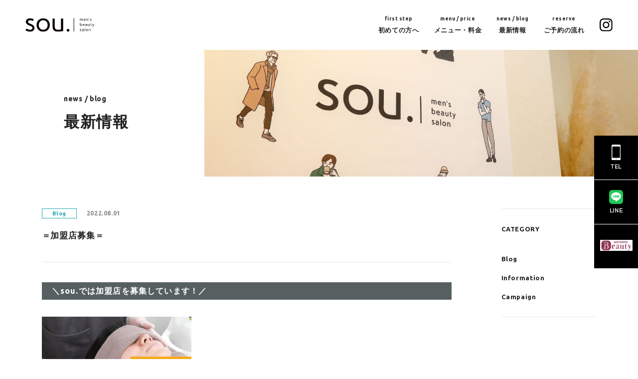

--- FILE ---
content_type: text/html; charset=UTF-8
request_url: https://mens-sou.com/news/news-470/
body_size: 7773
content:
<!DOCTYPE html>
<html dir="ltr" lang="ja"
	prefix="og: https://ogp.me/ns#" >

<head>
  <meta charset="UTF-8">
  <meta http-equiv="X-UA-Compatible" content="IE=edge">
  <meta name="format-detection" content="telephone=no,address=no,email=no">
  <link rel="icon" href="">
  <link rel="apple-touch-icon" href="" />
  <meta name="viewport" content="width=device-width, initial-scale=1">
  <meta name="viewport" content="width=device-width">

  <link rel="preconnect" href="https://fonts.googleapis.com">
  <link rel="preconnect" href="https://fonts.gstatic.com" crossorigin>
  <link href="https://fonts.googleapis.com/css2?family=Noto+Sans+JP:wght@100;300;400;500;700;900&family=Questrial&family=Ubuntu:ital,wght@0,300;0,400;0,500;0,700;1,300;1,400;1,500;1,700&display=swap" rel="stylesheet">

  

      <link rel="stylesheet" href="https://mens-sou.com/wp/wp-content/themes/soranodesign/css/news.view.css" type="text/css">
  
  
		<!-- All in One SEO 4.3.8 - aioseo.com -->
		<title>＝加盟店募集＝ | 金沢・野々市でメンズ脱毛なら | メンズ脱毛sou.</title>
		<meta name="robots" content="max-image-preview:large" />
		<link rel="canonical" href="https://mens-sou.com/news/news-470/" />
		<meta name="generator" content="All in One SEO (AIOSEO) 4.3.8" />
		<meta property="og:locale" content="ja_JP" />
		<meta property="og:site_name" content="金沢・野々市でメンズ脱毛なら | メンズ脱毛sou. |" />
		<meta property="og:type" content="article" />
		<meta property="og:title" content="＝加盟店募集＝ | 金沢・野々市でメンズ脱毛なら | メンズ脱毛sou." />
		<meta property="og:url" content="https://mens-sou.com/news/news-470/" />
		<meta property="article:published_time" content="2022-08-01T01:30:26+00:00" />
		<meta property="article:modified_time" content="2022-09-21T01:51:32+00:00" />
		<meta name="twitter:card" content="summary" />
		<meta name="twitter:title" content="＝加盟店募集＝ | 金沢・野々市でメンズ脱毛なら | メンズ脱毛sou." />
		<script type="application/ld+json" class="aioseo-schema">
			{"@context":"https:\/\/schema.org","@graph":[{"@type":"BreadcrumbList","@id":"https:\/\/mens-sou.com\/news\/news-470\/#breadcrumblist","itemListElement":[{"@type":"ListItem","@id":"https:\/\/mens-sou.com\/#listItem","position":1,"item":{"@type":"WebPage","@id":"https:\/\/mens-sou.com\/","name":"\u30db\u30fc\u30e0","description":"men\u2019s beauty salon sou.\u306f\u3001\u304a\u5ba2\u69d8\u306e\u304a\u60a9\u307f\u306b \u5bc4\u308a\u301d\u6dfb\u3046\u301f\u30b5\u30ed\u30f3\u3067\u3059\u3002\u79c1\u305f\u3061\u306f\u304a\u5ba2\u69d8\u306b\u5bc4\u308a\u6dfb\u3063\u3066\u4fe1\u983c\u95a2\u4fc2\u3092\u7bc9\u304d\u306a\u304c\u3089\u3001\u304a\u5ba2\u69d8\u306e\u3054\u671f\u5f85\u306b\u6dfb\u3048\u308b\u3088\u3046\u3001\u30b4\u30fc\u30eb\u306b\u5411\u304b\u3063\u3066\u3001\u5fc3\u3092\u8fbc\u3081\u3066\u304a\u624b\u5165\u308c\u3055\u305b\u3066\u3044\u305f\u3060\u304d\u307e\u3059\u3002","url":"https:\/\/mens-sou.com\/"}}]},{"@type":"Organization","@id":"https:\/\/mens-sou.com\/#organization","name":"men\u2019s beauty salon sou.","url":"https:\/\/mens-sou.com\/","logo":{"@type":"ImageObject","url":"https:\/\/mens-sou.com\/wp\/wp-content\/uploads\/2022\/02\/\u30af\u3099\u30eb\u30fc\u30d5\u309a-12177.jpg","@id":"https:\/\/mens-sou.com\/#organizationLogo","width":1927,"height":1188},"image":{"@id":"https:\/\/mens-sou.com\/#organizationLogo"},"contactPoint":{"@type":"ContactPoint","telephone":"+81762279894","contactType":"Reservations"}},{"@type":"Person","@id":"https:\/\/mens-sou.com\/author\/sou\/#author","url":"https:\/\/mens-sou.com\/author\/sou\/","name":"sou.","image":{"@type":"ImageObject","@id":"https:\/\/mens-sou.com\/news\/news-470\/#authorImage","url":"https:\/\/secure.gravatar.com\/avatar\/f797a5ff5da314b55164d27f09a05249?s=96&d=mm&r=g","width":96,"height":96,"caption":"sou."}},{"@type":"WebPage","@id":"https:\/\/mens-sou.com\/news\/news-470\/#webpage","url":"https:\/\/mens-sou.com\/news\/news-470\/","name":"\uff1d\u52a0\u76df\u5e97\u52df\u96c6\uff1d | \u91d1\u6ca2\u30fb\u91ce\u3005\u5e02\u3067\u30e1\u30f3\u30ba\u8131\u6bdb\u306a\u3089 | \u30e1\u30f3\u30ba\u8131\u6bdbsou.","inLanguage":"ja","isPartOf":{"@id":"https:\/\/mens-sou.com\/#website"},"breadcrumb":{"@id":"https:\/\/mens-sou.com\/news\/news-470\/#breadcrumblist"},"author":{"@id":"https:\/\/mens-sou.com\/author\/sou\/#author"},"creator":{"@id":"https:\/\/mens-sou.com\/author\/sou\/#author"},"datePublished":"2022-08-01T01:30:26+09:00","dateModified":"2022-09-21T01:51:32+09:00"},{"@type":"WebSite","@id":"https:\/\/mens-sou.com\/#website","url":"https:\/\/mens-sou.com\/","name":"\u91d1\u6ca2\u30fb\u91ce\u3005\u5e02\u3067\u30e1\u30f3\u30ba\u8131\u6bdb\u306a\u3089 | \u30e1\u30f3\u30ba\u8131\u6bdbsou.","inLanguage":"ja","publisher":{"@id":"https:\/\/mens-sou.com\/#organization"}}]}
		</script>
		<!-- All in One SEO -->

<link rel='stylesheet' id='wp-block-library-css' href='https://mens-sou.com/wp/wp-includes/css/dist/block-library/style.min.css?ver=6.2.8' type='text/css' media='all' />
<link rel='stylesheet' id='classic-theme-styles-css' href='https://mens-sou.com/wp/wp-includes/css/classic-themes.min.css?ver=6.2.8' type='text/css' media='all' />
<style id='global-styles-inline-css' type='text/css'>
body{--wp--preset--color--black: #000000;--wp--preset--color--cyan-bluish-gray: #abb8c3;--wp--preset--color--white: #ffffff;--wp--preset--color--pale-pink: #f78da7;--wp--preset--color--vivid-red: #cf2e2e;--wp--preset--color--luminous-vivid-orange: #ff6900;--wp--preset--color--luminous-vivid-amber: #fcb900;--wp--preset--color--light-green-cyan: #7bdcb5;--wp--preset--color--vivid-green-cyan: #00d084;--wp--preset--color--pale-cyan-blue: #8ed1fc;--wp--preset--color--vivid-cyan-blue: #0693e3;--wp--preset--color--vivid-purple: #9b51e0;--wp--preset--gradient--vivid-cyan-blue-to-vivid-purple: linear-gradient(135deg,rgba(6,147,227,1) 0%,rgb(155,81,224) 100%);--wp--preset--gradient--light-green-cyan-to-vivid-green-cyan: linear-gradient(135deg,rgb(122,220,180) 0%,rgb(0,208,130) 100%);--wp--preset--gradient--luminous-vivid-amber-to-luminous-vivid-orange: linear-gradient(135deg,rgba(252,185,0,1) 0%,rgba(255,105,0,1) 100%);--wp--preset--gradient--luminous-vivid-orange-to-vivid-red: linear-gradient(135deg,rgba(255,105,0,1) 0%,rgb(207,46,46) 100%);--wp--preset--gradient--very-light-gray-to-cyan-bluish-gray: linear-gradient(135deg,rgb(238,238,238) 0%,rgb(169,184,195) 100%);--wp--preset--gradient--cool-to-warm-spectrum: linear-gradient(135deg,rgb(74,234,220) 0%,rgb(151,120,209) 20%,rgb(207,42,186) 40%,rgb(238,44,130) 60%,rgb(251,105,98) 80%,rgb(254,248,76) 100%);--wp--preset--gradient--blush-light-purple: linear-gradient(135deg,rgb(255,206,236) 0%,rgb(152,150,240) 100%);--wp--preset--gradient--blush-bordeaux: linear-gradient(135deg,rgb(254,205,165) 0%,rgb(254,45,45) 50%,rgb(107,0,62) 100%);--wp--preset--gradient--luminous-dusk: linear-gradient(135deg,rgb(255,203,112) 0%,rgb(199,81,192) 50%,rgb(65,88,208) 100%);--wp--preset--gradient--pale-ocean: linear-gradient(135deg,rgb(255,245,203) 0%,rgb(182,227,212) 50%,rgb(51,167,181) 100%);--wp--preset--gradient--electric-grass: linear-gradient(135deg,rgb(202,248,128) 0%,rgb(113,206,126) 100%);--wp--preset--gradient--midnight: linear-gradient(135deg,rgb(2,3,129) 0%,rgb(40,116,252) 100%);--wp--preset--duotone--dark-grayscale: url('#wp-duotone-dark-grayscale');--wp--preset--duotone--grayscale: url('#wp-duotone-grayscale');--wp--preset--duotone--purple-yellow: url('#wp-duotone-purple-yellow');--wp--preset--duotone--blue-red: url('#wp-duotone-blue-red');--wp--preset--duotone--midnight: url('#wp-duotone-midnight');--wp--preset--duotone--magenta-yellow: url('#wp-duotone-magenta-yellow');--wp--preset--duotone--purple-green: url('#wp-duotone-purple-green');--wp--preset--duotone--blue-orange: url('#wp-duotone-blue-orange');--wp--preset--font-size--small: 13px;--wp--preset--font-size--medium: 20px;--wp--preset--font-size--large: 36px;--wp--preset--font-size--x-large: 42px;--wp--preset--spacing--20: 0.44rem;--wp--preset--spacing--30: 0.67rem;--wp--preset--spacing--40: 1rem;--wp--preset--spacing--50: 1.5rem;--wp--preset--spacing--60: 2.25rem;--wp--preset--spacing--70: 3.38rem;--wp--preset--spacing--80: 5.06rem;--wp--preset--shadow--natural: 6px 6px 9px rgba(0, 0, 0, 0.2);--wp--preset--shadow--deep: 12px 12px 50px rgba(0, 0, 0, 0.4);--wp--preset--shadow--sharp: 6px 6px 0px rgba(0, 0, 0, 0.2);--wp--preset--shadow--outlined: 6px 6px 0px -3px rgba(255, 255, 255, 1), 6px 6px rgba(0, 0, 0, 1);--wp--preset--shadow--crisp: 6px 6px 0px rgba(0, 0, 0, 1);}:where(.is-layout-flex){gap: 0.5em;}body .is-layout-flow > .alignleft{float: left;margin-inline-start: 0;margin-inline-end: 2em;}body .is-layout-flow > .alignright{float: right;margin-inline-start: 2em;margin-inline-end: 0;}body .is-layout-flow > .aligncenter{margin-left: auto !important;margin-right: auto !important;}body .is-layout-constrained > .alignleft{float: left;margin-inline-start: 0;margin-inline-end: 2em;}body .is-layout-constrained > .alignright{float: right;margin-inline-start: 2em;margin-inline-end: 0;}body .is-layout-constrained > .aligncenter{margin-left: auto !important;margin-right: auto !important;}body .is-layout-constrained > :where(:not(.alignleft):not(.alignright):not(.alignfull)){max-width: var(--wp--style--global--content-size);margin-left: auto !important;margin-right: auto !important;}body .is-layout-constrained > .alignwide{max-width: var(--wp--style--global--wide-size);}body .is-layout-flex{display: flex;}body .is-layout-flex{flex-wrap: wrap;align-items: center;}body .is-layout-flex > *{margin: 0;}:where(.wp-block-columns.is-layout-flex){gap: 2em;}.has-black-color{color: var(--wp--preset--color--black) !important;}.has-cyan-bluish-gray-color{color: var(--wp--preset--color--cyan-bluish-gray) !important;}.has-white-color{color: var(--wp--preset--color--white) !important;}.has-pale-pink-color{color: var(--wp--preset--color--pale-pink) !important;}.has-vivid-red-color{color: var(--wp--preset--color--vivid-red) !important;}.has-luminous-vivid-orange-color{color: var(--wp--preset--color--luminous-vivid-orange) !important;}.has-luminous-vivid-amber-color{color: var(--wp--preset--color--luminous-vivid-amber) !important;}.has-light-green-cyan-color{color: var(--wp--preset--color--light-green-cyan) !important;}.has-vivid-green-cyan-color{color: var(--wp--preset--color--vivid-green-cyan) !important;}.has-pale-cyan-blue-color{color: var(--wp--preset--color--pale-cyan-blue) !important;}.has-vivid-cyan-blue-color{color: var(--wp--preset--color--vivid-cyan-blue) !important;}.has-vivid-purple-color{color: var(--wp--preset--color--vivid-purple) !important;}.has-black-background-color{background-color: var(--wp--preset--color--black) !important;}.has-cyan-bluish-gray-background-color{background-color: var(--wp--preset--color--cyan-bluish-gray) !important;}.has-white-background-color{background-color: var(--wp--preset--color--white) !important;}.has-pale-pink-background-color{background-color: var(--wp--preset--color--pale-pink) !important;}.has-vivid-red-background-color{background-color: var(--wp--preset--color--vivid-red) !important;}.has-luminous-vivid-orange-background-color{background-color: var(--wp--preset--color--luminous-vivid-orange) !important;}.has-luminous-vivid-amber-background-color{background-color: var(--wp--preset--color--luminous-vivid-amber) !important;}.has-light-green-cyan-background-color{background-color: var(--wp--preset--color--light-green-cyan) !important;}.has-vivid-green-cyan-background-color{background-color: var(--wp--preset--color--vivid-green-cyan) !important;}.has-pale-cyan-blue-background-color{background-color: var(--wp--preset--color--pale-cyan-blue) !important;}.has-vivid-cyan-blue-background-color{background-color: var(--wp--preset--color--vivid-cyan-blue) !important;}.has-vivid-purple-background-color{background-color: var(--wp--preset--color--vivid-purple) !important;}.has-black-border-color{border-color: var(--wp--preset--color--black) !important;}.has-cyan-bluish-gray-border-color{border-color: var(--wp--preset--color--cyan-bluish-gray) !important;}.has-white-border-color{border-color: var(--wp--preset--color--white) !important;}.has-pale-pink-border-color{border-color: var(--wp--preset--color--pale-pink) !important;}.has-vivid-red-border-color{border-color: var(--wp--preset--color--vivid-red) !important;}.has-luminous-vivid-orange-border-color{border-color: var(--wp--preset--color--luminous-vivid-orange) !important;}.has-luminous-vivid-amber-border-color{border-color: var(--wp--preset--color--luminous-vivid-amber) !important;}.has-light-green-cyan-border-color{border-color: var(--wp--preset--color--light-green-cyan) !important;}.has-vivid-green-cyan-border-color{border-color: var(--wp--preset--color--vivid-green-cyan) !important;}.has-pale-cyan-blue-border-color{border-color: var(--wp--preset--color--pale-cyan-blue) !important;}.has-vivid-cyan-blue-border-color{border-color: var(--wp--preset--color--vivid-cyan-blue) !important;}.has-vivid-purple-border-color{border-color: var(--wp--preset--color--vivid-purple) !important;}.has-vivid-cyan-blue-to-vivid-purple-gradient-background{background: var(--wp--preset--gradient--vivid-cyan-blue-to-vivid-purple) !important;}.has-light-green-cyan-to-vivid-green-cyan-gradient-background{background: var(--wp--preset--gradient--light-green-cyan-to-vivid-green-cyan) !important;}.has-luminous-vivid-amber-to-luminous-vivid-orange-gradient-background{background: var(--wp--preset--gradient--luminous-vivid-amber-to-luminous-vivid-orange) !important;}.has-luminous-vivid-orange-to-vivid-red-gradient-background{background: var(--wp--preset--gradient--luminous-vivid-orange-to-vivid-red) !important;}.has-very-light-gray-to-cyan-bluish-gray-gradient-background{background: var(--wp--preset--gradient--very-light-gray-to-cyan-bluish-gray) !important;}.has-cool-to-warm-spectrum-gradient-background{background: var(--wp--preset--gradient--cool-to-warm-spectrum) !important;}.has-blush-light-purple-gradient-background{background: var(--wp--preset--gradient--blush-light-purple) !important;}.has-blush-bordeaux-gradient-background{background: var(--wp--preset--gradient--blush-bordeaux) !important;}.has-luminous-dusk-gradient-background{background: var(--wp--preset--gradient--luminous-dusk) !important;}.has-pale-ocean-gradient-background{background: var(--wp--preset--gradient--pale-ocean) !important;}.has-electric-grass-gradient-background{background: var(--wp--preset--gradient--electric-grass) !important;}.has-midnight-gradient-background{background: var(--wp--preset--gradient--midnight) !important;}.has-small-font-size{font-size: var(--wp--preset--font-size--small) !important;}.has-medium-font-size{font-size: var(--wp--preset--font-size--medium) !important;}.has-large-font-size{font-size: var(--wp--preset--font-size--large) !important;}.has-x-large-font-size{font-size: var(--wp--preset--font-size--x-large) !important;}
.wp-block-navigation a:where(:not(.wp-element-button)){color: inherit;}
:where(.wp-block-columns.is-layout-flex){gap: 2em;}
.wp-block-pullquote{font-size: 1.5em;line-height: 1.6;}
</style>
<script type='text/javascript' id='wp-statistics-tracker-js-extra'>
/* <![CDATA[ */
var WP_Statistics_Tracker_Object = {"hitRequestUrl":"https:\/\/mens-sou.com\/wp-json\/wp-statistics\/v2\/hit?wp_statistics_hit_rest=yes&track_all=1&current_page_type=post_type_news&current_page_id=470&search_query&page_uri=L25ld3MvbmV3cy00NzAv","keepOnlineRequestUrl":"https:\/\/mens-sou.com\/wp-json\/wp-statistics\/v2\/online?wp_statistics_hit_rest=yes&track_all=1&current_page_type=post_type_news&current_page_id=470&search_query&page_uri=L25ld3MvbmV3cy00NzAv","option":{"dntEnabled":false,"cacheCompatibility":false}};
/* ]]> */
</script>
<script type='text/javascript' src='https://mens-sou.com/wp/wp-content/plugins/wp-statistics/assets/js/tracker.js?ver=6.2.8' id='wp-statistics-tracker-js'></script>
<link rel='shortlink' href='https://mens-sou.com/?p=470' />
<link rel="apple-touch-icon" sizes="180x180" href="/wp/wp-content/uploads/fbrfg/apple-touch-icon.png">
<link rel="icon" type="image/png" sizes="32x32" href="/wp/wp-content/uploads/fbrfg/favicon-32x32.png">
<link rel="icon" type="image/png" sizes="16x16" href="/wp/wp-content/uploads/fbrfg/favicon-16x16.png">
<link rel="manifest" href="/wp/wp-content/uploads/fbrfg/site.webmanifest">
<link rel="shortcut icon" href="/wp/wp-content/uploads/fbrfg/favicon.ico">
<meta name="msapplication-TileColor" content="#da532c">
<meta name="msapplication-config" content="/wp/wp-content/uploads/fbrfg/browserconfig.xml">
<meta name="theme-color" content="#ffffff"><!-- Analytics by WP Statistics v14.1.2 - https://wp-statistics.com/ -->
<style type="text/css">.recentcomments a{display:inline !important;padding:0 !important;margin:0 !important;}</style></head>

<body>
  <header>
    <div class="header__inner">
      <div class="header__logoBox">
        <h1 class="header__logoItem">
          <a href="https://mens-sou.com/" class="header__logoLink">
            <img src="https://mens-sou.com/wp/wp-content/themes/soranodesign/img/common/logo.svg" width="138" height="27" alt="金沢・野々市でメンズ脱毛なら | メンズ脱毛サロンsou" />
          </a>
        </h1>
      </div>

      <div class="header__navInner">
        <nav class="header__navBox">
          <ul class="header__navList">
            <li class="header__navItem">
              <a href="https://mens-sou.com/first/" class="header__navLink ">
                <span class="header__titleEn">first step</span>
                <span class="header__titleJa">初めての方へ</span>
              </a>
            </li>

            <li class="header__navItem">
              <a href="https://mens-sou.com/menu/" class="header__navLink ">
                <span class="header__titleEn">menu / price</span>
                <span class="header__titleJa">メニュー・料金</span>
              </a>
            </li>

            <li class="header__navItem">
              <a href="https://mens-sou.com/news/" class="header__navLink ">
                <span class="header__titleEn">news / blog</span>
                <span class="header__titleJa">最新情報</span>
              </a>
            </li>

            <li class="header__navItem">
              <a href="https://mens-sou.com/reserve/" class="header__navLink ">
                <span class="header__titleEn">reserve</span>
                <span class="header__titleJa">ご予約の流れ</span>
              </a>
            </li>

            <li class="header__navItem sp-block">
              <a href="tel:076-227-9894" class="spCta__link">
                <div class="spCta__linkImageBox">
                  <img src="https://mens-sou.com/wp/wp-content/themes/soranodesign/img/common/tel_foot.svg" alt="" />
                </div>

                <div class="spCta__linkTextBox">
                  <div class="spCta__telNum"><small>tel.</small>076-227-9894 </div>

                  <div class="spCta__desc spCta__desc--tel">受付／10:00~22:00、水曜定休</div>
                </div>
              </a>
            </li>

            <li class="header__navItem sp-block">
              <a href="https://lin.ee/e6o9TCZ" class="spCta__link">
                <div class="spCta__linkImageBox">
                  <img src="https://mens-sou.com/wp/wp-content/themes/soranodesign/img/common/line_foot.svg" alt="" />
                </div>

                <div class="spCta__linkTextBox">
                  <div class="spCta__jaTitle">LINEで簡単ネット予約</div>

                  <div class="spCta__desc">やり取り不要で24時間受付中！</div>
                </div>
              </a>
            </li>

            <li class="header__navItem sp-block">
              <!-- ホットペッパービューティー -->
              <a href="https://beauty.hotpepper.jp/kr/slnH000703616/?cstt=2" class="spCta__link" target="_blank">
                <div class="spCta__linkImageBox spCta__linkImageBox--hotpepperbeauty">
                  <img src="https://mens-sou.com/wp/wp-content/themes/soranodesign/img/common/hotpepperbeauty_foot.png" alt="" />
                </div>
              </a>
            </li>

            <li class="header__navItem">
              <a href="https://www.instagram.com/sou.mens.beauty/" target="_blank" rel="nofollow noopener" class="header__navLink ">
                <img src="https://mens-sou.com/wp/wp-content/themes/soranodesign/img/common/instagram.svg" alt="" />
              </a>
            </li>
          </ul>
        </nav>
      </div>
    </div>


    <div class="menu__inner">
      <a href="javascript:void(0)" class="menu__button"><span>MENU</span></a>
    </div>
  </header>


  

  <div class="sideLink__inner sp-none">
    <a href="tel:076-227-9894" class="sideLink__link">
      <img src="https://mens-sou.com/wp/wp-content/themes/soranodesign/img/common/tel.svg" width="" height="" alt="">
      TEL
    </a>

    <a href="https://mens-sou.com/reserve/" class="sideLink__link">
      <img src="https://mens-sou.com/wp/wp-content/themes/soranodesign/img/common/line.svg" width="" height="" alt="">
      LINE
    </a>

    <a href="https://beauty.hotpepper.jp/kr/slnH000703616/?cstt=2" class="sideLink__link sideLink__link--hotpepperbeauty" target="_blank">
      <img src="https://mens-sou.com/wp/wp-content/themes/soranodesign/img/common/hotpepperbeauty.png" width="" height="" alt="">
    </a>
  </div>

  <div class="pagetop">
    <img src="https://mens-sou.com/wp/wp-content/themes/soranodesign/img/common/pagetop.svg" width="" height="" alt="">
  </div>


  <main class="">









<div class="kasou__inner">
  <div class="kasou__textBox">
    <p class="kasou__enTitle">news / blog</p>

    <h2 class="kasou__jaTitle">最新情報</h2>
  </div>

  <div class="kasou__imageBox">
    <img class="mainv__image" src="https://mens-sou.com/wp/wp-content/themes/soranodesign/img/news/mainv.jpg" width="" height="" alt="">
  </div>
</div>

<article>
  <div class="blog">
    <div class="blog__inner">
      <div class="blog__leftBox">
        <div class="blog__titleBox">
          <div class="blog__dateFlex">
            <span class="blog__tag">Blog</span>

            <p class="blog__date">2022.08.01</p>
          </div>

          <h2 class="blog__title">＝加盟店募集＝</h2>
        </div>

        <div class="blog__main">
                      <h3>＼sou.では加盟店を募集しています！／</h3>
<p><img decoding="async" class="alignnone size-medium wp-image-471" src="https://mens-sou.com/wp/wp-content/uploads/2022/08/52FE42B9-0445-474E-8A8C-BCDC810EB7A5-300x300.png" alt="" width="300" height="300" srcset="https://mens-sou.com/wp/wp-content/uploads/2022/08/52FE42B9-0445-474E-8A8C-BCDC810EB7A5-300x300.png 300w, https://mens-sou.com/wp/wp-content/uploads/2022/08/52FE42B9-0445-474E-8A8C-BCDC810EB7A5-1024x1024.png 1024w, https://mens-sou.com/wp/wp-content/uploads/2022/08/52FE42B9-0445-474E-8A8C-BCDC810EB7A5-150x150.png 150w, https://mens-sou.com/wp/wp-content/uploads/2022/08/52FE42B9-0445-474E-8A8C-BCDC810EB7A5-768x768.png 768w, https://mens-sou.com/wp/wp-content/uploads/2022/08/52FE42B9-0445-474E-8A8C-BCDC810EB7A5.png 1080w" sizes="(max-width: 300px) 100vw, 300px" /></p>
<p>&nbsp;</p>
<p>まずは最初にsou.のことを</p>
<p>紹介させていただきます。</p>
<p>&nbsp;</p>
<p>野々市市でメンズ脱毛サロンを始めて、</p>
<p>今年の9月で4年になります！</p>
<p>メンズ脱毛とフェイシャルエステの二つを軸に、</p>
<p>メンズ専門のサロンを運営しています。</p>
<p>メンズの美容は今後ますます需要のあるサービスです！</p>
<p>&nbsp;</p>
<p>この度、事業拡大につき</p>
<p>メンズ脱毛サロンsou.の加盟店を</p>
<p>募集することになりました！</p>
<p>開店したい場所や時期は、</p>
<p>オーナー様とご相談の上、</p>
<p>一緒に決めていきます。</p>
<p>&nbsp;</p>
<p style="text-align: left;"><strong>☑︎自分のお店を持ちたい方</strong></p>
<p style="text-align: left;"><strong>☑︎今の仕事を変えて、新しいことにチャレンジしたい方</strong></p>
<p style="text-align: left;"><strong>☑︎人とお話をするのが好きな方</strong></p>
<p>&nbsp;</p>
<p>未経験の方でも一からとことん教えますので、ご安心ください！</p>
<p>性別、年齢、経験、学歴は問いません！</p>
<p>&nbsp;</p>
<p>詳細はご応募いただいた後、</p>
<p>お顔を合わせて一度お話させていただけたらと思います！</p>
<p>&nbsp;</p>
<p>ご興味のある方はどなたでも、</p>
<p>お気軽にお問い合わせください(^^)</p>
<p>&nbsp;</p>
<p>メンズ脱毛sou.(ソウ)</p>
                  </div>

                        <div class="pagination__inner">
          <div class="pagination__box">
                          <a class="pagination__link" href="https://mens-sou.com/news/news-465/">
                << 前の記事
              </a>
            
            <a class="pagination__link" href="https://mens-sou.com/news/">
              一覧に戻る
            </a>

                          <a class="pagination__link" href="https://mens-sou.com/news/news-473/">
                次の記事 >>
              </a>
                      </div>
        </div>
              </div>

      <div class="hashTag__inner">
        <h3 class="hashTag__title">CATEGORY</h3>

        <ul class="hashTag__list">
                      <li class="hashTag__listItem">
              <a href="/news_cat/blog/"  class="hashTag__listLink">Blog</a>
            </li>
                      <li class="hashTag__listItem">
              <a href="/news_cat/information/"  class="hashTag__listLink">Information</a>
            </li>
                      <li class="hashTag__listItem">
              <a href="/news_cat/campaign/"  class="hashTag__listLink">Campaign</a>
            </li>
                  </ul>
      </div>
    </div>
    </div>
  </div>
</article>


</main>

<footer>
  <div class="reserve">
    <div class="reserve__inner">
      <div class="reserve__leftSide">
        <h2 class="reserve__title">
          reserve
          <span class="reserve__titleMini">ご予約方法</span>
        </h2>

        <p class="reserve__text">
        ご予約はLINE、ホットペッパービューティー、お電話にて受け付けております。完全予約制となりますのでご了承ください。また、施術中はお電話に出ることが出来ない場合がございますが、折り返しお電話いたします。
        </p>
        <a href="tel:076-227-9894" class="reserve__link--tel">
          <div class="reserve__linkTextBox">
            <div class="reserve__telNum"><small>tel.</small>076-227-9894 </div>
            <div class="reserve__desc reserve__desc--tel">受付／10:00~22:00、水曜定休</div>
          </div>
        </a>
      </div>

      <div class="reserve__rightSide">

        <a href="https://mens-sou.com/reserve/" class="reserve__link">
          <div class="reserve__linkImageBox">
            <img src="https://mens-sou.com/wp/wp-content/themes/soranodesign/img/common/line_foot.svg" alt="" />
          </div>

          <div class="reserve__linkTextBox">
            <div class="reserve__jaTitle">LINEで簡単ネット予約</div>

            <div class="reserve__desc">やり取り不要で24時間受付中！</div>
          </div>
        </a>

        <!-- ホットペッパービューティー -->
        <a href="https://beauty.hotpepper.jp/kr/slnH000703616/?cstt=2" class="reserve__link" target="_blank">
          <div class="reserve__linkImageBox reserve__linkImageBox--hotpepperbeauty">
            <img src="https://mens-sou.com/wp/wp-content/themes/soranodesign/img/common/hotpepperbeauty_foot.png" alt="" />
          </div>
        </a>
      </div>
    </div>
  </div>


  <div class="footer__inner">
    <div class="footer__leftSide">
      <div class="footer__imageBox">
        <img src="https://mens-sou.com/wp/wp-content/themes/soranodesign/img/common/footer_image.jpg" alt="" />
      </div>

      <div class="footer__addressBox">
        <address class="footer__textLeft">石川県野々市市二日市5-153 EAST L</address>

        <p class="footer__textLeft">営業時間／10:00~22:00（最終受付21:00）</p>

        <p class="footer__textLeft">定休日／水曜</p>

        <a href="https://www.google.com/maps/place/%E3%83%A1%E3%83%B3%E3%82%BA%E8%84%B1%E6%AF%9B+sou.%EF%BC%88%E3%82%BD%E3%82%A6%EF%BC%89/@36.5406964,136.5958111,17z/data=!3m1!4b1!4m5!3m4!1s0x5ff835750397b85f:0xb9c31c3d93b4d1a7!8m2!3d36.5406963!4d136.5979431?hl=ja-JP" target="_blank" class="footer__mapLink">
          <img src="https://mens-sou.com/wp/wp-content/themes/soranodesign/img/common/map.svg" alt="" />
          Google Maps
        </a>
      </div>
    </div>

    <div class="footer__rightSide">
      <img src="https://mens-sou.com/wp/wp-content/themes/soranodesign/img/common/logo_foot.svg" alt="" />

      <p class="footer__desc">
        「men’s beauty salon sou.」は<br class="sp-none">一般社団法人日本医療・美容研究協会に加盟しています。
      </p>

      <p class="footer__copyright">©️mens beauty salon sou.</p>
    </div>
  </div>

</footer>


<!--javascript-->
<script type="text/javascript" src="https://mens-sou.com/wp/wp-content/themes/soranodesign/lib/jquery-3.4.1.min.js"></script>
<script src="https://mens-sou.com/wp/wp-content/themes/soranodesign/js/sorano.template.js"></script>
<script src="https://mens-sou.com/wp/wp-content/themes/soranodesign/js/common.js"></script>



</body>

</html>


--- FILE ---
content_type: text/css
request_url: https://mens-sou.com/wp/wp-content/themes/soranodesign/css/news.view.css
body_size: 7421
content:
html,body,div,span,object,iframe,h2,h3,h4,h5,h6,p,blockquote,pre,abbr,address,cite,code,del,dfn,em,img,ins,kbd,q,samp,small,strong,sub,sup,var,b,i,dl,dt,dd,ol,ul,li,fieldset,form,label,legend,table,caption,tbody,tfoot,thead,tr,th,td,article,aside,dialog,figure,footer,header,hgroup,menu,nav,section,time,mark,audio,video{margin:0;padding:0;border:0;outline:0;font-size:100%;vertical-align:baseline;background:rgba(0,0,0,0);line-height:1.6}article,aside,dialog,figure,footer,header,hgroup,nav,section{display:block}nav ul{list-style:none}address,caption,cite,code,dfn,em,strong,th,var{font-style:normal}table{border-collapse:collapse;border-spacing:0}caption,th{text-align:left}q:before,q:after{content:""}object,embed{vertical-align:top}hr,legend{display:none}h1,h2,h3,h4,h5,h6{font-size:100%}img,abbr,acronym,fieldset{border:0}ul,ol{list-style-type:none}a,abbr,acronym,address,applet,article,aside,audio,b,big,blockquote,body,canvas,caption,center,cite,code,dd,del,details,dfn,div,dl,dt,em,embed,fieldset,figcaption,figure,footer,form,h1,h2,h3,h4,h5,h6,header,hgroup,html,i,iframe,img,ins,kbd,label,legend,li,mark,menu,nav,object,ol,output,p,pre,q,ruby,s,samp,section,small,span,strike,strong,sub,summary,sup,table,tbody,td,tfoot,th,thead,time,tr,tt,u,ul,var,video{margin:0;padding:0;border:0;font-size:100%;vertical-align:baseline}main{display:block}ol,ul{list-style:none}blockquote,q{quotes:none}blockquote:after,blockquote:before,q:after,q:before{content:"";content:none}table{border-collapse:collapse;border-spacing:0;vertical-align:top}address{font-style:normal}caption,td,th{font-weight:400;text-align:left}a:focus{outline:thin dotted}article,aside,details,figcaption,figure,footer,header,hgroup,nav,section{display:block}audio,canvas,video{display:inline-block}audio:not([controls]){display:none}del{color:#333}ins{background:#fff9c0;text-decoration:none}hr{border:0;height:1px;border-bottom:1px solid #ccc}sub,sup{font-size:75%;line-height:0;position:relative;vertical-align:baseline}button{border:0;background:0 0;display:block;cursor:pointer}input,textarea{-webkit-box-sizing:border-box;box-sizing:border-box}sup{top:-0.5em}sub{bottom:-0.25em}small{font-size:smaller}a,button{text-decoration:none;opacity:1}html{font-size:100%;-webkit-text-size-adjust:100%;-ms-text-size-adjust:100%}body{word-break:break-all}img{border:0;margin:0;padding:0;border:0;vertical-align:middle;-ms-interpolation-mode:bicubic;max-width:100%;height:auto}a{text-decoration:none}a:link{text-decoration:none;color:inherit}a:hover{text-decoration:none;color:inherit}a:visited{color:inherit}a,a:focus{outline:none}button,input,input:focus{outline:none}input::-moz-focus-inner,button::-moz-focus-inner{border:none}.MoveUp{opacity:0;-webkit-transform:translate(0, 100px);transform:translate(0, 100px);-webkit-transition:opacity 1400ms cubic-bezier(0.19, 1, 0.22, 1),-webkit-transform 1400ms cubic-bezier(0.19, 1, 0.22, 1);transition:opacity 1400ms cubic-bezier(0.19, 1, 0.22, 1),-webkit-transform 1400ms cubic-bezier(0.19, 1, 0.22, 1);transition:transform 1400ms cubic-bezier(0.19, 1, 0.22, 1),opacity 1400ms cubic-bezier(0.19, 1, 0.22, 1);transition:transform 1400ms cubic-bezier(0.19, 1, 0.22, 1),opacity 1400ms cubic-bezier(0.19, 1, 0.22, 1),-webkit-transform 1400ms cubic-bezier(0.19, 1, 0.22, 1)}@media screen and (max-width: 680px),screen and (max-width: 737px)and (orientation: landscape){.MoveUp.only_pc{-webkit-transform:translate(0, 0);transform:translate(0, 0);opacity:1;-webkit-transition:opacity 0s cubic-bezier(0.19, 1, 0.22, 1),-webkit-transform 0s cubic-bezier(0.19, 1, 0.22, 1);transition:opacity 0s cubic-bezier(0.19, 1, 0.22, 1),-webkit-transform 0s cubic-bezier(0.19, 1, 0.22, 1);transition:transform 0s cubic-bezier(0.19, 1, 0.22, 1),opacity 0s cubic-bezier(0.19, 1, 0.22, 1);transition:transform 0s cubic-bezier(0.19, 1, 0.22, 1),opacity 0s cubic-bezier(0.19, 1, 0.22, 1),-webkit-transform 0s cubic-bezier(0.19, 1, 0.22, 1)}}.MoveUpDone{-webkit-transform:translate(0, 0);transform:translate(0, 0);opacity:1}.Blur{-webkit-transition:opacity 400ms cubic-bezier(0.19, 1, 0.22, 1),-webkit-filter 1000ms cubic-bezier(0.19, 1, 0.22, 1);transition:opacity 400ms cubic-bezier(0.19, 1, 0.22, 1),-webkit-filter 1000ms cubic-bezier(0.19, 1, 0.22, 1);transition:opacity 400ms cubic-bezier(0.19, 1, 0.22, 1),filter 1000ms cubic-bezier(0.19, 1, 0.22, 1);transition:opacity 400ms cubic-bezier(0.19, 1, 0.22, 1),filter 1000ms cubic-bezier(0.19, 1, 0.22, 1),-webkit-filter 1000ms cubic-bezier(0.19, 1, 0.22, 1);opacity:0;-webkit-filter:blur(20px);filter:blur(20px)}.BlurDone{opacity:1;-webkit-filter:blur(0px);filter:blur(0px)}.MoveRight{opacity:0;-webkit-transform:translate(-50px, 0);transform:translate(-50px, 0);-webkit-transition:opacity 1900ms cubic-bezier(0.19, 1, 0.22, 1),-webkit-transform 1900ms cubic-bezier(0.19, 1, 0.22, 1);transition:opacity 1900ms cubic-bezier(0.19, 1, 0.22, 1),-webkit-transform 1900ms cubic-bezier(0.19, 1, 0.22, 1);transition:transform 1900ms cubic-bezier(0.19, 1, 0.22, 1),opacity 1900ms cubic-bezier(0.19, 1, 0.22, 1);transition:transform 1900ms cubic-bezier(0.19, 1, 0.22, 1),opacity 1900ms cubic-bezier(0.19, 1, 0.22, 1),-webkit-transform 1900ms cubic-bezier(0.19, 1, 0.22, 1)}@media screen and (max-width: 680px),screen and (max-width: 737px)and (orientation: landscape){.MoveRight.only_pc{-webkit-transform:translate(0, 0);transform:translate(0, 0);opacity:1;-webkit-transition:opacity 0s cubic-bezier(0.19, 1, 0.22, 1),-webkit-transform 0s cubic-bezier(0.19, 1, 0.22, 1);transition:opacity 0s cubic-bezier(0.19, 1, 0.22, 1),-webkit-transform 0s cubic-bezier(0.19, 1, 0.22, 1);transition:transform 0s cubic-bezier(0.19, 1, 0.22, 1),opacity 0s cubic-bezier(0.19, 1, 0.22, 1);transition:transform 0s cubic-bezier(0.19, 1, 0.22, 1),opacity 0s cubic-bezier(0.19, 1, 0.22, 1),-webkit-transform 0s cubic-bezier(0.19, 1, 0.22, 1)}}.MoveRightDone{-webkit-transform:translate(0, 0);transform:translate(0, 0);opacity:1}.MoveLeft{opacity:0;-webkit-transform:translate(50px, 0);transform:translate(50px, 0);-webkit-transition:opacity 1900ms cubic-bezier(0.19, 1, 0.22, 1),-webkit-transform 1900ms cubic-bezier(0.19, 1, 0.22, 1);transition:opacity 1900ms cubic-bezier(0.19, 1, 0.22, 1),-webkit-transform 1900ms cubic-bezier(0.19, 1, 0.22, 1);transition:transform 1900ms cubic-bezier(0.19, 1, 0.22, 1),opacity 1900ms cubic-bezier(0.19, 1, 0.22, 1);transition:transform 1900ms cubic-bezier(0.19, 1, 0.22, 1),opacity 1900ms cubic-bezier(0.19, 1, 0.22, 1),-webkit-transform 1900ms cubic-bezier(0.19, 1, 0.22, 1)}@media screen and (max-width: 680px),screen and (max-width: 737px)and (orientation: landscape){.MoveLeft.only_pc{-webkit-transform:translate(0, 0);transform:translate(0, 0);opacity:1;-webkit-transition:opacity 0s cubic-bezier(0.19, 1, 0.22, 1),-webkit-transform 0s cubic-bezier(0.19, 1, 0.22, 1);transition:opacity 0s cubic-bezier(0.19, 1, 0.22, 1),-webkit-transform 0s cubic-bezier(0.19, 1, 0.22, 1);transition:transform 0s cubic-bezier(0.19, 1, 0.22, 1),opacity 0s cubic-bezier(0.19, 1, 0.22, 1);transition:transform 0s cubic-bezier(0.19, 1, 0.22, 1),opacity 0s cubic-bezier(0.19, 1, 0.22, 1),-webkit-transform 0s cubic-bezier(0.19, 1, 0.22, 1)}}.MoveLeftDone{-webkit-transform:translate(0, 0);transform:translate(0, 0);opacity:1}.RotationContent{-webkit-transform:rotate(0deg);transform:rotate(0deg);-webkit-transition:-webkit-transform 1500ms cubic-bezier(0.36, 0.1, 0.16, 1);transition:-webkit-transform 1500ms cubic-bezier(0.36, 0.1, 0.16, 1);transition:transform 1500ms cubic-bezier(0.36, 0.1, 0.16, 1);transition:transform 1500ms cubic-bezier(0.36, 0.1, 0.16, 1), -webkit-transform 1500ms cubic-bezier(0.36, 0.1, 0.16, 1);-webkit-transition-delay:150ms;transition-delay:150ms}.RotationContentDone{-webkit-transform:rotate(360deg);transform:rotate(360deg)}.Rotation3dContent{-webkit-transform:rotateY(0deg);transform:rotateY(0deg);-webkit-transition:-webkit-transform 1s ease;transition:-webkit-transform 1s ease;transition:transform 1s ease;transition:transform 1s ease, -webkit-transform 1s ease}.Rotation3dContentDone{-webkit-transform:rotateY(360deg);transform:rotateY(360deg)}.ZoominContent{-webkit-transform:scale(0, 0);transform:scale(0, 0);-webkit-transition:-webkit-transform .5s ease;transition:-webkit-transform .5s ease;transition:transform .5s ease;transition:transform .5s ease, -webkit-transform .5s ease}.ZoominContentDone{-webkit-transform:scale(1, 1);transform:scale(1, 1)}.FadeIn{opacity:0;-webkit-transition:opacity 1s ease;transition:opacity 1s ease}.FadeInDone{opacity:1}.CoverInview{position:relative}.CoverInview::after{content:"";display:block;width:100%;height:100%;top:0;right:0;background:#23a9b4;position:absolute;-webkit-transition:width 680ms 0s cubic-bezier(0.165, 0.84, 0.44, 1);transition:width 680ms 0s cubic-bezier(0.165, 0.84, 0.44, 1);z-index:3000}.CoverInviewBK::after{background:#000}.CoverInviewDone::after{width:0%}.Delay100ms{-webkit-transition-delay:100ms;transition-delay:100ms}.Delay150ms{-webkit-transition-delay:150ms;transition-delay:150ms}.Delay200ms{-webkit-transition-delay:200ms;transition-delay:200ms}.Delay300ms{-webkit-transition-delay:300ms;transition-delay:300ms}.Delay400ms{-webkit-transition-delay:400ms;transition-delay:400ms}.Delay450ms{-webkit-transition-delay:450ms;transition-delay:450ms}.Delay500ms{-webkit-transition-delay:500ms;transition-delay:500ms}.Delay600ms{-webkit-transition-delay:600ms;transition-delay:600ms}.Delay700ms{-webkit-transition-delay:700ms;transition-delay:700ms}.Delay750ms{-webkit-transition-delay:750ms;transition-delay:750ms}.Delay800ms{-webkit-transition-delay:800ms;transition-delay:800ms}.Delay900ms{-webkit-transition-delay:900ms;transition-delay:900ms}.Delay1000ms{-webkit-transition-delay:1000ms;transition-delay:1000ms}.Delay1100ms{-webkit-transition-delay:1100ms;transition-delay:1100ms}.Delay1200ms{-webkit-transition-delay:1200ms;transition-delay:1200ms}.Delay1300ms{-webkit-transition-delay:1300ms;transition-delay:1300ms}.Delay1400ms{-webkit-transition-delay:1400ms;transition-delay:1400ms}.Delay1500ms{-webkit-transition-delay:1500ms;transition-delay:1500ms}.Delay1600ms{-webkit-transition-delay:1600ms;transition-delay:1600ms}.Delay1700ms{-webkit-transition-delay:1700ms;transition-delay:1700ms}.Delay1800ms{-webkit-transition-delay:1800ms;transition-delay:1800ms}.Delay1900ms{-webkit-transition-delay:1900ms;transition-delay:1900ms}.Delay2000ms{-webkit-transition-delay:2000ms;transition-delay:2000ms}*{font-size:16px;font-weight:700;padding:0;margin:0;letter-spacing:.05em;-webkit-box-sizing:border-box;box-sizing:border-box}body{letter-spacing:0;line-height:0;word-wrap:break-word}main{-webkit-animation:fadeIn 2s ease 0s 1 normal;animation:fadeIn 2s ease 0s 1 normal}@-webkit-keyframes fadeIn{0%{opacity:0}100%{opacity:1}}@keyframes fadeIn{0%{opacity:0}100%{opacity:1}}body,html{min-width:1200px;max-width:1920px;margin:auto;font-family:"Hiragino Kaku Gothic ProN","Ubuntu","Hiragino Sans","游ゴシック","Yu Gothic",sans-serif;color:#222}a,a:hover,a:visited{color:#222;text-decoration:none}b{font-weight:bold}img{max-width:100%;height:auto}ul{list-style-type:none}.sp-table-row,.sp-block,.sp-inline,.sp-inline-block,.sp-flex{display:none !important}@media screen and (max-width: 680px),screen and (max-width: 737px)and (orientation: landscape){body,html{min-width:0;max-width:100vw;overflow-x:hidden}.sp-none{display:none !important}.sp-block{display:block !important}.sp-flex{display:-webkit-box !important;display:-ms-flexbox !important;display:flex !important}.sp-inline{display:inline !important}.sp-inline-block{display:inline-block !important}.sp-brNone br{display:none !important}.sp-table-row{display:table-row !important}}body{padding-top:100px}@media screen and (max-width: 680px),screen and (max-width: 737px)and (orientation: landscape){body{padding-top:84px}}.pagetop{position:fixed;left:auto;top:auto;right:41px;bottom:35px;display:inline-block;z-index:9000;-webkit-transition:opacity .3s ease;transition:opacity .3s ease;cursor:pointer}.pagetop:hover{opacity:.7}@media screen and (max-width: 680px),screen and (max-width: 737px)and (orientation: landscape){.pagetop{display:none !important}}.sideLink__inner{position:fixed;right:0;top:calc((100% - 177px)/2);left:auto;bottom:auto;z-index:9998}.sideLink__link{width:88px;height:88px;background-color:#000;border:solid 1px #000;display:-webkit-box;display:-ms-flexbox;display:flex;-webkit-box-align:center;-ms-flex-align:center;align-items:center;-webkit-box-pack:center;-ms-flex-pack:center;justify-content:center;-webkit-box-orient:vertical;-webkit-box-direction:normal;-ms-flex-direction:column;flex-direction:column;font-family:"Questrial",sans-serif;font-size:11px;color:#fff !important;padding-top:2px;-webkit-transition:-webkit-filter .3s ease;transition:-webkit-filter .3s ease;transition:filter .3s ease;transition:filter .3s ease, -webkit-filter .3s ease}.sideLink__link img{margin-bottom:5px;-webkit-transition:-webkit-transform .3s ease;transition:-webkit-transform .3s ease;transition:transform .3s ease;transition:transform .3s ease, -webkit-transform .3s ease}.sideLink__link--hotpepperbeauty img{width:65px;height:auto}.sideLink__link:hover{-webkit-filter:brightness(1.2);filter:brightness(1.2)}.sideLink__link:hover img{-webkit-transform:scale(1.05);transform:scale(1.05)}.sideLink__link+.sideLink__link{margin-top:1px}.header__inner{display:-webkit-box;display:-ms-flexbox;display:flex;-webkit-box-align:center;-ms-flex-align:center;align-items:center;-webkit-box-pack:justify;-ms-flex-pack:justify;justify-content:space-between;width:100%;height:100px;padding:0 4%;position:fixed;top:0;left:0;z-index:9000;-webkit-transition:background-color .3s ease;transition:background-color .3s ease;background-color:rgba(255,255,255,0)}@media screen and (max-width: 680px),screen and (max-width: 737px)and (orientation: landscape){.header__inner{height:84px}}.header__inner.active{background-color:#fff}.header__logoLink{display:-webkit-box;display:-ms-flexbox;display:flex;-webkit-box-align:center;-ms-flex-align:center;align-items:center;-webkit-transition:opacity .3s ease;transition:opacity .3s ease;font-size:15px}.header__logoLink img{margin-right:4px}.header__logoLink:hover{opacity:.7}@media screen and (max-width: 680px),screen and (max-width: 737px)and (orientation: landscape){.header__navBox{position:fixed;width:100%;height:100vh;background-color:#fff;left:-100%;top:0;-webkit-transition:left .25s ease;transition:left .25s ease;overflow:auto}}@media screen and (max-width: 680px),screen and (max-width: 737px)and (orientation: landscape){.header__navBox--active{left:0%}}.header__navList{display:-webkit-box;display:-ms-flexbox;display:flex;-webkit-box-align:center;-ms-flex-align:center;align-items:center;-webkit-box-pack:justify;-ms-flex-pack:justify;justify-content:space-between;z-index:9990}@media screen and (max-width: 680px),screen and (max-width: 737px)and (orientation: landscape){.header__navList{height:auto;-webkit-box-orient:vertical;-webkit-box-direction:normal;-ms-flex-direction:column;flex-direction:column;-webkit-box-pack:center;-ms-flex-pack:center;justify-content:center;padding:70px 0}}@media screen and (max-width: 680px),screen and (max-width: 737px)and (orientation: landscape){.header__navItem{width:330px;max-width:92%}}.header__navItem+.header__navItem{margin-left:30px}@media screen and (max-width: 680px),screen and (max-width: 737px)and (orientation: landscape){.header__navItem+.header__navItem{margin-top:20px;margin-left:0}}.header__navLink{height:auto;font-size:15px;display:-webkit-box;display:-ms-flexbox;display:flex;-webkit-box-align:center;-ms-flex-align:center;align-items:center;-webkit-box-pack:center;-ms-flex-pack:center;justify-content:center;-webkit-box-orient:vertical;-webkit-box-direction:normal;-ms-flex-direction:column;flex-direction:column;position:relative}.header__titleEn{font-family:"Ubuntu",sans-serif;font-size:10px;white-space:nowrap}.header__titleJa{font-size:13px;margin-top:4px}.spCta__link{width:100%;height:80px;position:relative;display:-webkit-box;display:-ms-flexbox;display:flex;-webkit-box-align:center;-ms-flex-align:center;align-items:center;-webkit-box-pack:center;-ms-flex-pack:center;justify-content:center;padding:14px;background-color:#fff;-webkit-transition:-webkit-filter .3s ease;transition:-webkit-filter .3s ease;transition:filter .3s ease;transition:filter .3s ease, -webkit-filter .3s ease;border:solid 1px #000}.spCta__link+.spCta__link{margin-top:30px}.spCta__linkTextBox{padding-left:23px}.spCta__telNum{font-family:"Ubuntu",sans-serif;font-size:22px;width:100%;text-align:center;display:block}.spCta__telNum small{font-size:18px}.spCta__linkImageBox--hotpepperbeauty img{width:130px;height:auto}.spCta__jaTitle{font-size:14px;width:100%;text-align:center;font-weight:700}.spCta__desc{font-size:11px;width:100%}.spCta__desc--tel{text-align:center}.menu__inner{display:none}@media screen and (max-width: 680px),screen and (max-width: 737px)and (orientation: landscape){.menu__inner{position:fixed;right:29px;top:28px;bottom:auto;left:auto;width:auto;height:auto;display:-webkit-box;display:-ms-flexbox;display:flex;-webkit-box-align:center;-ms-flex-align:center;align-items:center;-webkit-box-pack:center;-ms-flex-pack:center;justify-content:center;z-index:9999}.menu__button{overflow:hidden;display:block;position:relative;z-index:0;cursor:pointer;-webkit-transition:all .2s ease;transition:all .2s ease;width:28px;height:28px}.menu__button:hover{opacity:1}.menu__button span,.menu__button::before,.menu__button::after{display:block;position:absolute;top:0;bottom:0;left:0;right:0;width:28px;height:2px;margin:auto;background:#000}.menu__button span{overflow:hidden;z-index:1;color:#23a9b4}.menu__button::before{z-index:2;content:"";-webkit-transform:translate(0, -11px);transform:translate(0, -11px)}.menu__button::after{z-index:2;content:"";-webkit-transform:translate(0, 11px);transform:translate(0, 11px)}.menu__button{-webkit-transition:-webkit-transform 300ms;transition:-webkit-transform 300ms;transition:transform 300ms;transition:transform 300ms, -webkit-transform 300ms}.menu__button span{opacity:1;-webkit-transition:opacity 200ms;transition:opacity 200ms}.menu__button::before,.menu__button::after{-webkit-transition:-webkit-transform 200ms;transition:-webkit-transform 200ms;transition:transform 200ms;transition:transform 200ms, -webkit-transform 200ms}.menu__button.active{-webkit-transform:rotate(-180deg);transform:rotate(-180deg)}.menu__button.active span{color:#23a9b4}.menu__button.active span{opacity:0}.menu__button.active::before{-webkit-transform:rotate(45deg);transform:rotate(45deg)}.menu__button.active::after{-webkit-transform:rotate(-45deg);transform:rotate(-45deg)}}.reserve{background-color:#000;padding:100px 0;margin-top:100px}.reserve__inner{width:1113px;max-width:92%;margin:auto;display:-webkit-box;display:-ms-flexbox;display:flex;-webkit-box-pack:justify;-ms-flex-pack:justify;justify-content:space-between;-webkit-box-align:center;-ms-flex-align:center;align-items:center}@media screen and (max-width: 680px),screen and (max-width: 737px)and (orientation: landscape){.reserve__inner{-webkit-box-orient:vertical;-webkit-box-direction:normal;-ms-flex-direction:column;flex-direction:column}}.reserve__leftSide{width:45%}@media screen and (max-width: 680px),screen and (max-width: 737px)and (orientation: landscape){.reserve__leftSide{width:100%}}.reserve__rightSide{width:45%}@media screen and (max-width: 680px),screen and (max-width: 737px)and (orientation: landscape){.reserve__rightSide{width:100%;margin-top:20px}}.reserve__title{display:-webkit-box;display:-ms-flexbox;display:flex;-webkit-box-align:center;-ms-flex-align:center;align-items:center;font-family:"Ubuntu",sans-serif;color:#fff;font-size:45px}@media screen and (max-width: 680px),screen and (max-width: 737px)and (orientation: landscape){.reserve__title{font-size:36px;-webkit-box-orient:vertical;-webkit-box-direction:normal;-ms-flex-direction:column;flex-direction:column}}.reserve__titleMini{display:-webkit-inline-box;display:-ms-inline-flexbox;display:inline-flex;-webkit-box-align:center;-ms-flex-align:center;align-items:center;padding-left:60px;font-family:"Hiragino Kaku Gothic ProN","Ubuntu","Hiragino Sans","游ゴシック","Yu Gothic",sans-serif;font-size:15px;position:relative}@media screen and (max-width: 680px),screen and (max-width: 737px)and (orientation: landscape){.reserve__titleMini{padding-left:0;padding-top:19px;margin-top:2px;font-size:12px;white-space:nowrap}}.reserve__titleMini::before{content:"";display:inline-block;width:20px;height:4px;background-color:#23a9b4;position:absolute;left:30px;top:auto;bottom:auto;right:auto}@media screen and (max-width: 680px),screen and (max-width: 737px)and (orientation: landscape){.reserve__titleMini::before{left:calc((100% - 44px)/2);width:44px;height:3px;top:0}}.reserve__text{color:#fff;font-size:13px;line-height:2;margin-top:30px}.reserve__link{width:368px;height:80px;position:relative;display:-webkit-box;display:-ms-flexbox;display:flex;-webkit-box-align:center;-ms-flex-align:center;align-items:center;-webkit-box-pack:center;-ms-flex-pack:center;justify-content:center;padding:20px;background-color:#fff;-webkit-transition:-webkit-filter .3s ease;transition:-webkit-filter .3s ease;transition:filter .3s ease;transition:filter .3s ease, -webkit-filter .3s ease}@media screen and (max-width: 680px),screen and (max-width: 737px)and (orientation: landscape){.reserve__link{width:100%}}.reserve__link::before{content:"";display:inline-block;width:1px;height:100%;background-color:#fff;position:absolute;right:-4px;bottom:-4px;-webkit-transition:bottom .3s ease,right .3s ease;transition:bottom .3s ease,right .3s ease}.reserve__link::after{content:"";display:inline-block;width:100%;height:1px;background-color:#fff;position:absolute;right:-4px;bottom:-4px;-webkit-transition:bottom .3s ease,right .3s ease;transition:bottom .3s ease,right .3s ease}.reserve__link:hover{-webkit-filter:brightness(1.2);filter:brightness(1.2)}.reserve__link:hover::before{right:0px;bottom:0px}.reserve__link:hover::after{right:0px;bottom:0px}.reserve__link--tel{color:#fff;display:inline-block;margin-top:24px}@media screen and (max-width: 680px),screen and (max-width: 737px)and (orientation: landscape){.reserve__link--tel{display:block}}.reserve__link--tel .reserve__linkTextBox{display:-webkit-box;display:-ms-flexbox;display:flex;-webkit-box-align:center;-ms-flex-align:center;align-items:center;gap:10px;padding-left:0}@media screen and (max-width: 680px),screen and (max-width: 737px)and (orientation: landscape){.reserve__link--tel .reserve__linkTextBox{-webkit-box-orient:vertical;-webkit-box-direction:normal;-ms-flex-direction:column;flex-direction:column;-webkit-box-align:center;-ms-flex-align:center;align-items:center;gap:3px}}.reserve__link--tel .reserve__telNum,.reserve__link--tel .reserve__desc{color:#fff;text-align:left;width:auto}.reserve__link .reserve__linkImageBox--hotpepperbeauty img{width:150px;height:auto}.reserve__link+.reserve__link{margin-top:30px}.reserve__linkTextBox{padding-left:23px}.reserve__telNum{font-family:"Ubuntu",sans-serif;font-size:22px;width:100%;text-align:center;white-space:nowrap}.reserve__telNum small{font-size:18px}.reserve__jaTitle{font-size:15px;width:100%;text-align:center;font-weight:700}.reserve__desc{font-size:11px;width:100%}.reserve__desc--tel{text-align:center}.footer__inner{display:-webkit-box;display:-ms-flexbox;display:flex;-webkit-box-pack:justify;-ms-flex-pack:justify;justify-content:space-between;width:1113px;max-width:92%;margin:auto;padding:100px 0}@media screen and (max-width: 680px),screen and (max-width: 737px)and (orientation: landscape){.footer__inner{-webkit-box-orient:vertical;-webkit-box-direction:normal;-ms-flex-direction:column;flex-direction:column;padding:42px 0 26px}}.footer__leftSide{width:60%;display:-webkit-box;display:-ms-flexbox;display:flex}@media screen and (max-width: 680px),screen and (max-width: 737px)and (orientation: landscape){.footer__leftSide{width:100%;-webkit-box-orient:vertical;-webkit-box-direction:normal;-ms-flex-direction:column;flex-direction:column;-webkit-box-align:center;-ms-flex-align:center;align-items:center}}.footer__imageBox{width:265px}.footer__rightSide{width:40%;text-align:right}@media screen and (max-width: 680px),screen and (max-width: 737px)and (orientation: landscape){.footer__rightSide{width:100%;text-align:left;display:-webkit-box;display:-ms-flexbox;display:flex;-webkit-box-align:center;-ms-flex-align:center;align-items:center;-webkit-box-pack:center;-ms-flex-pack:center;justify-content:center;-webkit-box-orient:vertical;-webkit-box-direction:normal;-ms-flex-direction:column;flex-direction:column;width:264px;margin:60px auto 0}}.footer__addressBox{padding-left:60px}@media screen and (max-width: 680px),screen and (max-width: 737px)and (orientation: landscape){.footer__addressBox{padding-left:0;margin-top:10px}}.footer__textLeft{font-size:13px}.footer__textLeft+.footer__textLeft{margin-top:10px}@media screen and (max-width: 680px),screen and (max-width: 737px)and (orientation: landscape){.footer__textLeft+.footer__textLeft{margin-top:3px}}.footer__mapLink{width:264px;height:40px;border-radius:23px;display:-webkit-box;display:-ms-flexbox;display:flex;-webkit-box-align:center;-ms-flex-align:center;align-items:center;-webkit-box-pack:center;-ms-flex-pack:center;justify-content:center;font-size:13px;border:solid 1px #000;position:relative;-webkit-transition:opacity .3s ease;transition:opacity .3s ease;background-color:#fff;margin-top:25px}.footer__mapLink:hover{opacity:.7}.footer__mapLink img{margin-right:10px}.footer__desc{font-size:11px;margin-top:45px}.footer__copyright{font-size:10px;margin-top:25px}@media screen and (max-width: 680px),screen and (max-width: 737px)and (orientation: landscape){.footer__copyright{margin-top:55px}}@-webkit-keyframes animate-panel{0%{-webkit-transform-origin:left top;transform-origin:left top;-webkit-transform:scale(0, 1);transform:scale(0, 1)}49%{-webkit-transform-origin:left top;transform-origin:left top;-webkit-transform:scale(1, 1);transform:scale(1, 1)}50%{-webkit-transform-origin:right top;transform-origin:right top;-webkit-transform:scale(1, 1);transform:scale(1, 1)}100%{-webkit-transform-origin:right top;transform-origin:right top;-webkit-transform:scale(0, 1);transform:scale(0, 1)}}@keyframes animate-panel{0%{-webkit-transform-origin:left top;transform-origin:left top;-webkit-transform:scale(0, 1);transform:scale(0, 1)}49%{-webkit-transform-origin:left top;transform-origin:left top;-webkit-transform:scale(1, 1);transform:scale(1, 1)}50%{-webkit-transform-origin:right top;transform-origin:right top;-webkit-transform:scale(1, 1);transform:scale(1, 1)}100%{-webkit-transform-origin:right top;transform-origin:right top;-webkit-transform:scale(0, 1);transform:scale(0, 1)}}@-webkit-keyframes animate-content{0%{visibility:hidden}49%{visibility:hidden}50%{visibility:visible}100%{visibility:visible}}@keyframes animate-content{0%{visibility:hidden}49%{visibility:hidden}50%{visibility:visible}100%{visibility:visible}}.mask__box{display:inline-block}.mask__box .mask__inner{position:relative;visibility:hidden}.mask__box .mask__inner::after{content:"";background:#23a9b4;width:100%;height:100%;position:absolute;left:0;top:0;-webkit-transform-origin:left top;transform-origin:left top;-webkit-transform:scale(0, 1);transform:scale(0, 1);-webkit-transition:all .3s ease 0s;transition:all .3s ease 0s;visibility:visible}.mask__box .mask__inner.start{-webkit-animation-name:animate-content;animation-name:animate-content;-webkit-animation-duration:1s;animation-duration:1s;-webkit-animation-timing-function:ease;animation-timing-function:ease;-webkit-animation-delay:.25s;animation-delay:.25s;-webkit-animation-iteration-count:1;animation-iteration-count:1;-webkit-animation-direction:normal;animation-direction:normal;-webkit-animation-fill-mode:both;animation-fill-mode:both;-webkit-animation-play-state:running;animation-play-state:running;-webkit-backface-visibility:hidden;backface-visibility:hidden}.mask__box .mask__inner.start::after{-webkit-animation-name:animate-panel;animation-name:animate-panel;-webkit-animation-duration:1s;animation-duration:1s;-webkit-animation-timing-function:ease;animation-timing-function:ease;-webkit-animation-delay:.25s;animation-delay:.25s;-webkit-animation-iteration-count:1;animation-iteration-count:1;-webkit-animation-direction:normal;animation-direction:normal;-webkit-animation-fill-mode:both;animation-fill-mode:both;-webkit-animation-play-state:running;animation-play-state:running;-webkit-backface-visibility:hidden;backface-visibility:hidden}.scroll__wrap{position:absolute;bottom:20%;right:0;display:-webkit-box;display:-ms-flexbox;display:flex;-webkit-box-pack:justify;-ms-flex-pack:justify;justify-content:space-between;-webkit-box-align:baseline;-ms-flex-align:baseline;align-items:baseline;width:90px;z-index:50}@media screen and (max-width: 680px),screen and (max-width: 737px)and (orientation: landscape){.scroll__wrap{width:2%}}.scroll__title{color:#fff;letter-spacing:.365em;font-weight:300;-webkit-writing-mode:vertical-rl;-ms-writing-mode:tb-rl;writing-mode:vertical-rl;font-size:11px;padding:5px 0 0 0}@media screen and (max-width: 680px),screen and (max-width: 737px)and (orientation: landscape){.scroll__title{display:none}}.scroll__text{top:auto;bottom:140px;left:0;right:0;margin:auto;height:135px}.scroll__text::before{content:"";width:6px;height:150px;border:1px solid #fff;display:block;border-top:none;border-right:none;-webkit-transform:skewY(-40deg);transform:skewY(-40deg);position:relative;z-index:1;left:-17px;top:0px;-webkit-animation-name:scroll;animation-name:scroll;-webkit-animation-fill-mode:backwards;animation-fill-mode:backwards;-webkit-animation-iteration-count:infinite;animation-iteration-count:infinite;-webkit-animation-duration:2s;animation-duration:2s}.scroll__text b{margin-top:17px;position:absolute;z-index:1;font-size:12px;color:#fff;bottom:auto;top:3px;right:-5px;left:auto;margin:0;font-family:"Ubuntu",sans-serif;font-weight:600;letter-spacing:.4em;font-weight:normal;writing-mode:vertical-rl;-ms-writing-mode:tb-rl;-webkit-writing-mode:vertical-rl}@-webkit-keyframes scroll{0%{height:10px;opacity:0}5%{height:10px;opacity:1}80%{height:120px;opacity:1}100%{opacity:0}}@keyframes scroll{0%{height:10px;opacity:0}5%{height:10px;opacity:1}80%{height:120px;opacity:1}100%{opacity:0}}.marker-animation.active{background-position:-100% .9em}.marker-animation{background-image:-webkit-gradient(linear, left top, right top, color-stop(50%, transparent), color-stop(50%, #fff));background-image:-webkit-linear-gradient(left, transparent 50%, #fff 50%);background-image:linear-gradient(to right, transparent 50%, #fff 50%);background-repeat:repeat-x;background-size:200% .45em;background-position:0 .9em;-webkit-transition:background-position 1.3s ease-in;transition:background-position 1.3s ease-in;-webkit-transition-delay:0s;transition-delay:0s;display:inline;opacity:1}.autoBr{word-wrap:break-word;white-space:pre-wrap}.objectFit{overflow:hidden}.objectFit__img{width:100%;height:100%;-o-object-fit:cover;object-fit:cover;font-family:"object-fit: cover;";-webkit-transition:-webkit-transform .3s ease;transition:-webkit-transform .3s ease;transition:transform .3s ease;transition:transform .3s ease, -webkit-transform .3s ease}.page__titleBox{display:-webkit-box;display:-ms-flexbox;display:flex;-webkit-box-align:center;-ms-flex-align:center;align-items:center;-webkit-box-pack:center;-ms-flex-pack:center;justify-content:center;-webkit-box-orient:vertical;-webkit-box-direction:normal;-ms-flex-direction:column;flex-direction:column}.page__titleEn{font-size:45px;font-family:"Ubuntu",sans-serif;padding:0 0 4px;position:relative;display:-webkit-box;display:-ms-flexbox;display:flex;-webkit-box-align:center;-ms-flex-align:center;align-items:center;-webkit-box-pack:center;-ms-flex-pack:center;justify-content:center;-webkit-box-orient:vertical;-webkit-box-direction:normal;-ms-flex-direction:column;flex-direction:column;white-space:nowrap}@media screen and (max-width: 680px),screen and (max-width: 737px)and (orientation: landscape){.page__titleEn{font-size:36px}}.page__titleEn::before{content:"";display:inline-block;width:51px;height:4px;background-color:#23a9b4;position:absolute;left:auto;right:auto;bottom:0;top:auto}@media screen and (max-width: 680px),screen and (max-width: 737px)and (orientation: landscape){.page__titleEn::before{width:44px;height:3px}}.page__titleJa{font-size:13px;font-weight:700;margin-top:13px}@media screen and (max-width: 680px),screen and (max-width: 737px)and (orientation: landscape){.page__titleJa{font-size:12px;white-space:nowrap}}.link{width:195px;height:46px;border-radius:23px;display:-webkit-box;display:-ms-flexbox;display:flex;-webkit-box-align:center;-ms-flex-align:center;align-items:center;-webkit-box-pack:center;-ms-flex-pack:center;justify-content:center;-webkit-box-orient:vertical;-webkit-box-direction:normal;-ms-flex-direction:column;flex-direction:column;font-size:13px;-webkit-box-shadow:0px 2px 5px rgba(0,0,0,.16);box-shadow:0px 2px 5px rgba(0,0,0,.16);position:relative;-webkit-transition:-webkit-box-shadow .3s ease,-webkit-filter .3s ease;transition:-webkit-box-shadow .3s ease,-webkit-filter .3s ease;transition:box-shadow .3s ease,filter .3s ease;transition:box-shadow .3s ease,filter .3s ease,-webkit-box-shadow .3s ease,-webkit-filter .3s ease;background-color:#fff}.link::before{content:"";display:inline-block;width:5px;height:5px;border:1px solid;border-color:#000 #000 rgba(0,0,0,0) rgba(0,0,0,0);-webkit-transform:rotate(45deg);transform:rotate(45deg);position:absolute;right:20px;top:auto;bottom:auto;left:auto;-webkit-transition:right .3s ease;transition:right .3s ease}.link:hover{-webkit-box-shadow:0px 2px 2px rgba(0,0,0,.1);box-shadow:0px 2px 2px rgba(0,0,0,.1);-webkit-filter:brightness(1.2);filter:brightness(1.2)}.link:hover::before{right:17px}.link--wide{width:241px}.pagelink__inner{width:1113px;max-width:92%;margin:70px auto 0;border-top:solid 1px #e4e8e8;border-bottom:solid 1px #e4e8e8}.pagelink__list{display:-webkit-box;display:-ms-flexbox;display:flex;-ms-flex-pack:distribute;justify-content:space-around;-webkit-box-align:center;-ms-flex-align:center;align-items:center}@media screen and (max-width: 680px),screen and (max-width: 737px)and (orientation: landscape){.pagelink__list{-webkit-box-pack:center;-ms-flex-pack:center;justify-content:center;-webkit-box-orient:vertical;-webkit-box-direction:normal;-ms-flex-direction:column;flex-direction:column;padding:33px 0}}@media screen and (max-width: 680px),screen and (max-width: 737px)and (orientation: landscape){.pagelink__listItem+.pagelink__listItem{margin-top:20px}}.pagelink__listItem--last{position:relative;padding-left:60px}@media screen and (max-width: 680px),screen and (max-width: 737px)and (orientation: landscape){.pagelink__listItem--last{padding-left:0;padding-top:20px;margin-top:10px}}.pagelink__listItem--last::before{content:"";width:1px;height:80%;position:absolute;top:10%;left:0px;background-color:#e4e8e8;right:auto;bottom:auto}@media screen and (max-width: 680px),screen and (max-width: 737px)and (orientation: landscape){.pagelink__listItem--last::before{width:100%;height:1px;left:auto;top:0}}.pagelink__listListLink{display:-webkit-box;display:-ms-flexbox;display:flex;-webkit-box-align:center;-ms-flex-align:center;align-items:center;-webkit-box-pack:center;-ms-flex-pack:center;justify-content:center;-webkit-box-orient:vertical;-webkit-box-direction:normal;-ms-flex-direction:column;flex-direction:column;-webkit-transition:opacity .3s ease;transition:opacity .3s ease;height:97px;position:relative}@media screen and (max-width: 680px),screen and (max-width: 737px)and (orientation: landscape){.pagelink__listListLink::after{content:"";display:block;width:100%;height:1px;background-color:#000;position:absolute;top:auto;bottom:0;left:0;right:auto}}@media screen and (max-width: 680px),screen and (max-width: 737px)and (orientation: landscape){.pagelink__listListLink{-webkit-box-orient:horizontal;-webkit-box-direction:normal;-ms-flex-direction:row;flex-direction:row;height:auto}}.pagelink__listListLink:hover{opacity:.7}.pagelink__listEnTitle{font-size:10px;font-family:"Ubuntu",sans-serif;white-space:nowrap}@media screen and (max-width: 680px),screen and (max-width: 737px)and (orientation: landscape){.pagelink__listEnTitle{width:80px;text-align:left;display:inline-block}}.pagelink__listJpTitle{font-size:13px;margin-top:4px;padding-bottom:5px;display:-webkit-box;display:-ms-flexbox;display:flex;-webkit-box-orient:horizontal;-webkit-box-direction:normal;-ms-flex-flow:row;flex-flow:row;position:relative;white-space:nowrap}@media screen and (max-width: 680px),screen and (max-width: 737px)and (orientation: landscape){.pagelink__listJpTitle{width:115px;text-align:left;-webkit-box-pack:justify;-ms-flex-pack:justify;justify-content:space-between}}.pagelink__listJpTitle::after{content:"";display:block;width:100%;height:1px;background-color:#000;position:absolute;top:auto;bottom:0;left:0;right:auto}@media screen and (max-width: 680px),screen and (max-width: 737px)and (orientation: landscape){.pagelink__listJpTitle::after{display:none}}.pagelink__listJpTitle img{margin-left:8px}@media screen and (max-width: 680px),screen and (max-width: 737px)and (orientation: landscape){.pagelink__listJpTitle img{margin-top:-3px;margin-left:0;margin-right:5px}}.pankuzu{width:92%;max-width:1113px;margin:0 auto;z-index:10}.pankuzu__list{display:-webkit-box;display:-ms-flexbox;display:flex;font-size:12px}.pankuzu__list li{color:#000;line-height:1}.pankuzu__list li a{overflow:hidden;display:inline-block}@media screen and (max-width: 680px),screen and (max-width: 737px)and (orientation: landscape){.pankuzu__list li a{white-space:nowrap;text-overflow:ellipsis;display:inline-block;overflow:hidden;max-width:100px;font-size:10px}}.pankuzu__list li:not(:first-child){position:relative;margin-left:36px;display:inline-block}@media screen and (max-width: 680px),screen and (max-width: 737px)and (orientation: landscape){.pankuzu__list li:not(:first-child){margin-left:45px}}.pankuzu__list li:not(:first-child)::before{content:"";display:inline-block;position:absolute;top:7px;left:-22px;width:4px;height:4px;border:0;border-top:solid 1px #000;border-right:solid 1px #000;-webkit-transform:rotate(45deg);transform:rotate(45deg)}@media screen and (max-width: 680px),screen and (max-width: 737px)and (orientation: landscape){.pankuzu__list li:not(:first-child)::before{top:6px;left:-26px;width:3px;height:3px}}.kasou__inner{width:100%;height:254px;display:-webkit-box;display:-ms-flexbox;display:flex;-webkit-box-pack:justify;-ms-flex-pack:justify;justify-content:space-between;-webkit-box-align:center;-ms-flex-align:center;align-items:center;overflow:hidden}@media screen and (max-width: 680px),screen and (max-width: 737px)and (orientation: landscape){.kasou__inner{height:auto;-webkit-box-orient:vertical;-webkit-box-direction:normal;-ms-flex-direction:column;flex-direction:column;padding:43px 0 0 50px}}.kasou__textBox{width:32%;padding-left:10vw}@media screen and (max-width: 680px),screen and (max-width: 737px)and (orientation: landscape){.kasou__textBox{width:100%;padding:0}}.kasou__imageBox{width:68%;overflow:hidden}@media screen and (max-width: 680px),screen and (max-width: 737px)and (orientation: landscape){.kasou__imageBox{width:100%;margin-top:40px;height:130px}}.kasou__imageBox img{width:100%;height:100%;-o-object-fit:cover;object-fit:cover;font-family:"object-fit: cover;";-webkit-animation-name:Move;animation-name:Move;-webkit-animation-duration:1.8s;animation-duration:1.8s;-webkit-animation-delay:.3s;animation-delay:.3s;-webkit-animation-fill-mode:both;animation-fill-mode:both;-webkit-animation-timing-function:ease-out;animation-timing-function:ease-out}@-webkit-keyframes Move{0%{-webkit-transform:scale(1.1);transform:scale(1.1);opacity:0}100%{-webkit-transform:scale(1);transform:scale(1);opacity:1}}@keyframes Move{0%{-webkit-transform:scale(1.1);transform:scale(1.1);opacity:0}100%{-webkit-transform:scale(1);transform:scale(1);opacity:1}}.kasou__enTitle{font-size:14px;font-family:"Ubuntu",sans-serif}@media screen and (max-width: 680px),screen and (max-width: 737px)and (orientation: landscape){.kasou__enTitle{font-size:10px}}.kasou__jaTitle{font-size:31px;margin-top:10px;-webkit-font-smoothing:antialiased;-moz-osx-font-smoothing:grayscale}@media screen and (max-width: 680px),screen and (max-width: 737px)and (orientation: landscape){.kasou__jaTitle{font-size:19px;margin-top:7px}}.wp-pagenavi{margin-top:50px}@media screen and (max-width: 680px),screen and (max-width: 737px)and (orientation: landscape){.wp-pagenavi{margin-top:30px}}.blog__inner{width:1113px;max-width:92%;margin:64px auto 0;display:-webkit-box;display:-ms-flexbox;display:flex;-webkit-box-pack:justify;-ms-flex-pack:justify;justify-content:space-between;-webkit-box-align:start;-ms-flex-align:start;align-items:flex-start}@media screen and (max-width: 680px),screen and (max-width: 737px)and (orientation: landscape){.blog__inner{width:92%;margin:60px auto 0;-webkit-box-orient:vertical;-webkit-box-direction:normal;-ms-flex-direction:column;flex-direction:column}}.blog__leftBox{width:calc(100% - 191px - 100px)}@media screen and (max-width: 680px),screen and (max-width: 737px)and (orientation: landscape){.blog__leftBox{width:100%}}.hashTag__inner{width:191px;border-top:solid 1px #e4e8e8;border-bottom:solid 1px #e4e8e8;padding:30px 0}@media screen and (max-width: 680px),screen and (max-width: 737px)and (orientation: landscape){.hashTag__inner{width:100%;margin-top:50px}}.hashTag__title{font-family:"Ubuntu",sans-serif;font-size:13px}.hashTag__list{margin-top:40px}.hashTag__listItem+.hashTag__listItem{margin-top:18px}.hashTag__listLink{font-family:"Ubuntu",sans-serif;font-size:13px;display:block;-webkit-transition:opacity .3s ease;transition:opacity .3s ease}.hashTag__listLink:hover{opacity:.7}.blog__dateFlex{display:-webkit-box;display:-ms-flexbox;display:flex}.blog__tag{border:solid 1px #23a9b4;display:-webkit-inline-box;display:-ms-inline-flexbox;display:inline-flex;-webkit-box-align:center;-ms-flex-align:center;align-items:center;-webkit-box-pack:center;-ms-flex-pack:center;justify-content:center;padding:1px 20px 0;color:#23a9b4;font-size:11px;font-family:"Ubuntu",sans-serif}.blog__date{font-size:12px;color:#888;margin-left:20px}.blog__titleBox{border-bottom:solid 1px #e4e8e8;padding-bottom:40px}.blog__title{font-size:17px;font-weight:700;margin-top:20px}@media screen and (max-width: 680px),screen and (max-width: 737px)and (orientation: landscape){.blog__title{margin-top:16px}}.blog__main{color:#333;margin-top:40px;font-size:15px;line-height:2}@media screen and (max-width: 680px),screen and (max-width: 737px)and (orientation: landscape){.blog__main{margin-top:10px}}.blog__main *{letter-spacing:.075em}.blog__main h2{color:#576060;margin-top:20px;margin-bottom:6px;font-size:17px;font-weight:700}.blog__main h2 *{font-weight:700}.blog__main h2:not(:first-child){margin-top:40px}@media screen and (max-width: 680px),screen and (max-width: 737px)and (orientation: landscape){.blog__main h2:not(:first-child){margin-top:50px}}@media screen and (max-width: 680px),screen and (max-width: 737px)and (orientation: landscape){.blog__main h2{font-size:18px;padding-bottom:11px;margin-bottom:12px}}.blog__main h3{font-size:16px;background-color:#576060;color:#fff;padding:5px 20px;margin-top:20px;margin-bottom:12px}@media screen and (max-width: 680px),screen and (max-width: 737px)and (orientation: landscape){.blog__main h3{font-size:15px;padding:11px 16px 10px}}.blog__main p{font-size:15px;line-height:2;color:#333}@media screen and (max-width: 680px),screen and (max-width: 737px)and (orientation: landscape){.blog__main p{line-height:2;font-size:15px;letter-spacing:.09em}}.blog__main img{margin:22px 0 13px}.blog__main a{color:#576060;text-decoration:underline;-webkit-transition:opacity .3s ease;transition:opacity .3s ease}.blog__main a:hover{opacity:.7}.blog__main table{max-width:710px;margin:35px 0;font-size:15px}.blog__main table tr{border-top:solid 1px #ccc;border-right:solid 1px #ccc;border-left:solid 1px #ccc}.blog__main table tr:last-child{border-bottom:solid 1px #ccc}.blog__main table th{border-right:solid 1px #ccc}.blog__main table th,.blog__main table td{vertical-align:middle;padding:9px 20px}@media screen and (max-width: 680px),screen and (max-width: 737px)and (orientation: landscape){.blog__main table th,.blog__main table td{padding:7px 10px 5px;font-size:14px;letter-spacing:.02em;vertical-align:middle}}.blog__main table th{background-color:#23a9b4;color:#fff;font-weight:700}.blog__main ul{margin-left:21px;margin-top:12px;list-style-type:circle}.blog__main ul li{margin-top:7px}.blog__main ol{margin-left:34px;margin-top:12px;list-style-type:decimal-leading-zero}.blog__main ol li{margin-top:17px;line-height:2}.blog__main .ez-toc-list{list-style-type:decimal-leading-zero;margin-left:35px;color:#28bbe8}.blog__main .ez-toc-list ul{list-style-type:decimal-leading-zero !important}.blog__main #ez-toc-container{background:#fafafa;padding:16px 20px 20px 20px;margin-top:30px;border-radius:4px}@media screen and (max-width: 680px),screen and (max-width: 737px)and (orientation: landscape){.blog__main #ez-toc-container{margin-top:24px}}.blog__main b,.blog__main strong{font-weight:900;background-image:-webkit-gradient(linear, left top, right top, color-stop(50%, transparent), color-stop(50%, rgb(255, 250, 153)));background-image:-webkit-linear-gradient(left, transparent 50%, rgb(255, 250, 153) 50%);background-image:linear-gradient(to right, transparent 50%, rgb(255, 250, 153) 50%);background-repeat:repeat-x;background-size:200% .45em;background-position:-100% .9em;-webkit-transition:all 1.3s ease-in;transition:all 1.3s ease-in;-webkit-transition-delay:0s;transition-delay:0s;display:inline;opacity:1}.pagination__inner{margin-top:70px}.pagination__box{display:-webkit-box;display:-ms-flexbox;display:flex;-webkit-box-pack:justify;-ms-flex-pack:justify;justify-content:space-between}.pagination__link{display:block;color:#576060 !important;-webkit-transition:opacity .3s ease;transition:opacity .3s ease;font-size:14px}.pagination__link:hover{opacity:.7;text-decoration:underline}

--- FILE ---
content_type: image/svg+xml
request_url: https://mens-sou.com/wp/wp-content/themes/soranodesign/img/common/logo.svg
body_size: 2251
content:
<svg xmlns="http://www.w3.org/2000/svg" width="138.198" height="27.5" viewBox="0 0 138.198 27.5">
  <g id="グループ_12131" data-name="グループ 12131" transform="translate(1555 11547)">
    <path id="パス_5318" data-name="パス 5318" d="M167.01,419.919l2.259-2.888a12.523,12.523,0,0,0,7.009,2.338c2.587,0,4.745-1.254,4.745-3.666,0-1.984-1.634-3.316-5.448-4.723-4.4-1.508-7.733-3.666-7.733-7.813,0-4.094,3.592-6.707,8.691-6.707a14.422,14.422,0,0,1,7.432,2.036l-2.036,3.19a11.01,11.01,0,0,0-5.427-1.455c-2.311,0-4.3.979-4.3,2.989,0,2.338,2.285,3.264,5.348,4.4,5.147,1.857,7.659,4.523,7.659,8.114,0,4.771-3.867,7.411-9.093,7.411A13.8,13.8,0,0,1,167.01,419.919Z" transform="translate(-1722.01 -11942.661)" fill="#0a0000"/>
    <path id="パス_5319" data-name="パス 5319" d="M209.36,409.774c0-7.712,5.448-13.314,13.308-13.314,7.834,0,13.287,5.6,13.287,13.314,0,7.786-5.5,13.388-13.287,13.388C214.861,423.161,209.36,417.56,209.36,409.774Zm22.179,0c0-5.427-3.417-9.521-8.865-9.521-5.475,0-8.865,4.094-8.865,9.521,0,5.527,3.391,9.569,8.865,9.569C228.122,419.342,231.539,415.3,231.539,409.774Z" transform="translate(-1741.959 -11942.661)" fill="#0a0000"/>
    <path id="パス_5320" data-name="パス 5320" d="M291.378,397.32v24.966a53.051,53.051,0,0,1-10.447,1.153c-6.728,0-10.8-2.74-10.8-10.447V397.32H274.5v15.6c0,5.1,2.513,6.781,6.506,6.781a40.636,40.636,0,0,0,6-.476v-21.9h4.369Z" transform="translate(-1770.585 -11943.066)" fill="#0a0000"/>
    <path id="パス_5321" data-name="パス 5321" d="M323.79,439.261a2.74,2.74,0,1,1,2.74,2.761A2.732,2.732,0,0,1,323.79,439.261Z" transform="translate(-1795.862 -11961.522)" fill="#0a0000"/>
    <path id="パス_5322" data-name="パス 5322" d="M380.132,399.727v2.343h-.688v-2.354c0-.825-.444-1.174-1.026-1.174a1.772,1.772,0,0,0-.947.312,2.21,2.21,0,0,1,.143.836v2.38h-.688v-2.386c0-.788-.354-1.148-1.026-1.148a4.443,4.443,0,0,0-.772.09v3.443h-.688v-3.925a8.512,8.512,0,0,1,1.55-.2,1.619,1.619,0,0,1,1.174.423,2.59,2.59,0,0,1,1.365-.423A1.556,1.556,0,0,1,380.132,399.727Z" transform="translate(-1819.72 -11943.363)" fill="#0a0000"/>
    <path id="パス_5323" data-name="パス 5323" d="M392.268,400.1h-3.221a1.413,1.413,0,0,0,1.55,1.433,3.929,3.929,0,0,0,1.428-.307l.164.529a3.981,3.981,0,0,1-1.64.381,2.031,2.031,0,0,1-2.169-2.185,1.9,1.9,0,0,1,2-2.015,1.828,1.828,0,0,1,1.9,1.973C392.278,399.966,392.273,400.056,392.268,400.1Zm-3.19-.54H391.6a1.161,1.161,0,0,0-1.222-1.047A1.234,1.234,0,0,0,389.078,399.564Z" transform="translate(-1826.287 -11943.358)" fill="#0a0000"/>
    <path id="パス_5324" data-name="パス 5324" d="M402.472,399.711v2.364h-.688v-2.364c0-.883-.407-1.164-1.068-1.164a6.29,6.29,0,0,0-.979.09v3.438h-.688V398.14a11.879,11.879,0,0,1,1.714-.19C401.822,397.95,402.472,398.4,402.472,399.711Z" transform="translate(-1831.313 -11943.363)" fill="#0a0000"/>
    <path id="パス_5325" data-name="パス 5325" d="M408.39,394.95h.624l-.106,1.957h-.418Z" transform="translate(-1835.713 -11941.95)" fill="#0a0000"/>
    <path id="パス_5326" data-name="パス 5326" d="M412.54,401.637l.354-.455a1.991,1.991,0,0,0,1.105.37c.407,0,.751-.2.751-.577,0-.312-.259-.524-.862-.746-.693-.238-1.222-.577-1.222-1.232s.566-1.058,1.37-1.058a2.271,2.271,0,0,1,1.174.323l-.323.5a1.715,1.715,0,0,0-.857-.227c-.365,0-.677.153-.677.471,0,.37.36.513.846.693.815.291,1.211.714,1.211,1.28,0,.751-.608,1.169-1.433,1.169A2.207,2.207,0,0,1,412.54,401.637Z" transform="translate(-1837.667 -11943.358)" fill="#0a0000"/>
    <path id="パス_5327" data-name="パス 5327" d="M378.213,417.906A2.016,2.016,0,0,1,376.049,420a6.154,6.154,0,0,1-1.629-.222V413.95h.688v1.994a4.225,4.225,0,0,1,.952-.122A2,2,0,0,1,378.213,417.906Zm-.709-.005a1.4,1.4,0,0,0-1.465-1.486,3.474,3.474,0,0,0-.931.127v2.777a4.933,4.933,0,0,0,.942.085A1.4,1.4,0,0,0,377.5,417.9Z" transform="translate(-1819.711 -11950.9)" fill="#0a0000"/>
    <path id="パス_5328" data-name="パス 5328" d="M388.4,419.613h-3.221a1.413,1.413,0,0,0,1.55,1.433,3.929,3.929,0,0,0,1.428-.307l.164.529a3.982,3.982,0,0,1-1.64.381,2.031,2.031,0,0,1-2.169-2.185,1.9,1.9,0,0,1,2-2.015,1.828,1.828,0,0,1,1.9,1.973C388.4,419.476,388.4,419.566,388.4,419.613Zm-3.195-.534h2.523a1.161,1.161,0,0,0-1.222-1.047A1.229,1.229,0,0,0,385.2,419.079Z" transform="translate(-1824.464 -11952.549)" fill="#0a0000"/>
    <path id="パス_5329" data-name="パス 5329" d="M398.168,419.112v2.3a7.418,7.418,0,0,1-1.767.238c-1.227,0-1.761-.64-1.761-1.455,0-.719.471-1.322,1.761-1.322a6.755,6.755,0,0,1,1.084.106c-.026-.534-.349-.957-1.227-.957a5.041,5.041,0,0,0-1.1.132l-.132-.555a6.148,6.148,0,0,1,1.344-.159C397.676,417.445,398.168,418.112,398.168,419.112Zm-1.767,1.947a7.707,7.707,0,0,0,1.084-.1v-1.439a6.287,6.287,0,0,0-1.084-.111c-.83,0-1.074.4-1.074.783C395.328,420.64,395.6,421.058,396.4,421.058Z" transform="translate(-1829.236 -11952.544)" fill="#0a0000"/>
    <path id="パス_5330" data-name="パス 5330" d="M408.114,417.575v3.941a8.282,8.282,0,0,1-1.65.18c-1.063,0-1.7-.434-1.7-1.65V417.57h.688v2.465c0,.8.4,1.068,1.026,1.068a6.549,6.549,0,0,0,.947-.074V417.57h.693Z" transform="translate(-1834.003 -11952.605)" fill="#0a0000"/>
    <path id="パス_5331" data-name="パス 5331" d="M416.526,420.667c-1.005-.016-1.682-.307-1.682-1.428v-2.132l-.614-.116v-.423h.614V415.42h.682v1.148h.793v.545h-.793v2.132c0,.645.37.8.878.82Z" transform="translate(-1838.464 -11951.593)" fill="#0a0000"/>
    <path id="パス_5332" data-name="パス 5332" d="M421.61,422.784a1.114,1.114,0,0,0,.571-.138,1.51,1.51,0,0,0,.587-.894l-1.518-4.163h.719l.91,2.661.233.8.233-.8.894-2.661h.73l-1.4,3.851a3.177,3.177,0,0,1-1.026,1.682,1.772,1.772,0,0,1-1.016.243Z" transform="translate(-1841.77 -11952.614)" fill="#0a0000"/>
    <path id="パス_5333" data-name="パス 5333" d="M373.94,440.667l.354-.455a1.992,1.992,0,0,0,1.105.37c.407,0,.751-.2.751-.577,0-.312-.259-.524-.862-.746-.693-.238-1.222-.577-1.222-1.232s.566-1.058,1.37-1.058a2.271,2.271,0,0,1,1.174.323l-.323.5a1.716,1.716,0,0,0-.857-.227c-.365,0-.677.153-.677.471,0,.37.36.513.846.693.815.291,1.211.714,1.211,1.28,0,.751-.608,1.169-1.433,1.169A2.207,2.207,0,0,1,373.94,440.667Z" transform="translate(-1819.485 -11961.743)" fill="#0a0000"/>
    <path id="パス_5334" data-name="パス 5334" d="M385.718,438.631v2.3a7.421,7.421,0,0,1-1.767.238c-1.227,0-1.761-.64-1.761-1.455,0-.719.471-1.322,1.761-1.322a6.759,6.759,0,0,1,1.084.106c-.026-.534-.349-.957-1.227-.957a5.041,5.041,0,0,0-1.1.132l-.132-.555a6.145,6.145,0,0,1,1.344-.159C385.226,436.96,385.718,437.632,385.718,438.631Zm-1.767,1.947a6.988,6.988,0,0,0,1.084-.1v-1.439a6.284,6.284,0,0,0-1.084-.111c-.83,0-1.074.4-1.074.783C382.878,440.155,383.153,440.578,383.951,440.578Z" transform="translate(-1823.371 -11961.739)" fill="#0a0000"/>
    <path id="パス_5335" data-name="パス 5335" d="M392.45,433.46h.688v5.982h-.688Z" transform="translate(-1828.204 -11960.09)" fill="#0a0000"/>
    <path id="パス_5336" data-name="パス 5336" d="M397.04,439.06a2.1,2.1,0,1,1,2.1,2.116A2.019,2.019,0,0,1,397.04,439.06Zm3.5,0a1.406,1.406,0,1,0-1.4,1.513A1.386,1.386,0,0,0,400.542,439.06Z" transform="translate(-1830.366 -11961.739)" fill="#0a0000"/>
    <path id="パス_5337" data-name="パス 5337" d="M411.712,438.731V441.1h-.688v-2.364c0-.883-.407-1.164-1.068-1.164a6.3,6.3,0,0,0-.979.09V441.1h-.688V437.16a11.878,11.878,0,0,1,1.714-.19C411.062,436.975,411.712,437.42,411.712,438.731Z" transform="translate(-1835.666 -11961.743)" fill="#0a0000"/>
    <rect id="長方形_23568" data-name="長方形 23568" width="1.068" height="26.506" transform="translate(-1458.234 -11546.402)" fill="#0a0000"/>
  </g>
</svg>


--- FILE ---
content_type: image/svg+xml
request_url: https://mens-sou.com/wp/wp-content/themes/soranodesign/img/common/line_foot.svg
body_size: 706
content:
<svg xmlns="http://www.w3.org/2000/svg" width="36" height="36" viewBox="0 0 36 36">
  <g id="グループ_12152" data-name="グループ 12152" transform="translate(196 10837)">
    <rect id="長方形_19" data-name="長方形 19" width="36" height="36" rx="6" transform="translate(-196 -10837)" fill="#20c755"/>
    <path id="パス_1913" data-name="パス 1913" d="M402.311,268.05c0-5.65-5.663-10.245-12.625-10.245s-12.625,4.6-12.625,10.245c0,5.064,4.491,9.306,10.56,10.108.411.089.971.269,1.113.623a2.6,2.6,0,0,1,.041,1.144s-.148.891-.18,1.081c-.055.319-.254,1.248,1.094.681s7.271-4.281,9.919-7.332h0a9.115,9.115,0,0,0,2.706-6.3" transform="translate(-567.719 -11088.882)" fill="#fff"/>
    <path id="パス_1914" data-name="パス 1914" d="M409.088,283.813H408.2a.246.246,0,0,0-.246.245v5.5a.246.246,0,0,0,.246.246h.886a.245.245,0,0,0,.246-.245v-5.5a.246.246,0,0,0-.246-.245" transform="translate(-589.687 -11107.375)" fill="#20c755"/>
    <path id="パス_1915" data-name="パス 1915" d="M420.692,283.811H419.8a.245.245,0,0,0-.246.246v3.268l-2.521-3.4-.019-.025h0l-.015-.015h0l-.013-.011-.006,0-.013-.009h-.007l-.013-.007h-.008l-.014-.006h-.974a.246.246,0,0,0-.246.246v5.5a.246.246,0,0,0,.246.245h.885a.245.245,0,0,0,.246-.245v-3.281l2.524,3.409a.244.244,0,0,0,.063.061h0l.016.009h.007l.011.006h.019l.017.005h0a.239.239,0,0,0,.063.009h.885a.246.246,0,0,0,.246-.246v-5.5a.246.246,0,0,0-.246-.245" transform="translate(-595.196 -11107.373)" fill="#20c755"/>
    <path id="パス_1916" data-name="パス 1916" d="M395.175,288.427h-2.407v-4.369a.246.246,0,0,0-.245-.245h-.886a.246.246,0,0,0-.246.245v5.5h0a.244.244,0,0,0,.067.17h0a.244.244,0,0,0,.17.067h3.538a.245.245,0,0,0,.245-.246v-.886a.245.245,0,0,0-.245-.246" transform="translate(-577.909 -11107.375)" fill="#20c755"/>
    <path id="パス_1917" data-name="パス 1917" d="M440.583,285.191a.246.246,0,0,0,.246-.246v-.885a.246.246,0,0,0-.246-.246h-3.538a.244.244,0,0,0-.17.067h0a.245.245,0,0,0-.067.169h0v5.5h0a.244.244,0,0,0,.067.17h0a.245.245,0,0,0,.17.067h3.538a.246.246,0,0,0,.245-.246v-.886a.246.246,0,0,0-.245-.246h-2.406v-.93h2.406a.246.246,0,0,0,.245-.246v-.885a.246.246,0,0,0-.245-.246h-2.406v-.93Z" transform="translate(-610.196 -11107.376)" fill="#20c755"/>
  </g>
</svg>


--- FILE ---
content_type: image/svg+xml
request_url: https://mens-sou.com/wp/wp-content/themes/soranodesign/img/common/pagetop.svg
body_size: 537
content:
<svg xmlns="http://www.w3.org/2000/svg" width="47" height="47" viewBox="0 0 47 47">
  <g id="グループ_12176" data-name="グループ 12176" transform="translate(219 10447.75)">
    <path id="パス_5401" data-name="パス 5401" d="M0,0H47V47H0Z" transform="translate(-219 -10447.75)"/>
    <path id="パス_5266" data-name="パス 5266" d="M-563.1,566.574h10v10" transform="translate(-204.956 -11223.05) rotate(-45)" fill="none" stroke="#fff" stroke-width="1"/>
    <path id="パス_5267" data-name="パス 5267" d="M-457.142,670.6V684.74" transform="translate(261.642 -11101.918)" fill="none" stroke="#fff" stroke-width="1"/>
  </g>
</svg>


--- FILE ---
content_type: application/javascript
request_url: https://mens-sou.com/wp/wp-content/themes/soranodesign/js/common.js
body_size: 577
content:
$(document).ready(function(){var o=document.querySelectorAll(".mask__animation--whenLoading"),t=Array.prototype.slice.call(o);$(".menu__button").click(function(){this.classList.toggle("active"),$(".header__navBox").toggleClass("header__navBox--active")}),setTimeout(function(){t.forEach(function(o){o.querySelector(".mask__inner").classList.add("start")})},0),$(".marker-animation--whenLoading").each(function(){var o=$(this).offset().top,t=$(window).scrollTop();o-$(window).height()<t&&$(this).addClass("active")})}),$(function(){var o=$(".pagetop");o.hide(),$(window).scroll(function(){100<$(this).scrollTop()?o.fadeIn():o.fadeOut()}),o.click(function(){return $("body, html").animate({scrollTop:0},500),!1})}),$('a[href^="#"]').click(function(){var o=$(this).attr("href"),o=$("#"==o||""==o?"html":o).offset().top-100;return $("html, body").animate({scrollTop:o},800,"swing"),!1}),window.addEventListener("scroll",function(){var o=document.querySelectorAll(".mask__animation"),o=Array.prototype.slice.call(o),t=document.documentElement.scrollTop||document.body.scrollTop,n=window.innerHeight;o.forEach(function(o){o.getBoundingClientRect().top+(window.pageYOffset||document.documentElement.scrollTop)-n+100<t&&o.querySelector(".mask__inner").classList.add("start")})}),$(window).scroll(function(){$(".marker-animation").each(function(){var o=$(this).offset().top,t=$(window).scrollTop();o-$(window).height()<t&&$(this).addClass("active")}),0<$(window).scrollTop()?$(".header__inner").addClass("active"):$(".header__inner").removeClass("active")}),$(document).ready(function(){window.scrollTo(0,0)}),$(window).on("load",function(){var t=location.hash;t&&setTimeout(function(){var o=$(t).offset().top-120;$("html, body").animate({scrollTop:o},800,"swing"),location.hash=""},200)});

--- FILE ---
content_type: image/svg+xml
request_url: https://mens-sou.com/wp/wp-content/themes/soranodesign/img/common/line.svg
body_size: 654
content:
<svg xmlns="http://www.w3.org/2000/svg" width="28" height="28" viewBox="0 0 28 28">
  <g id="グループ_12152" data-name="グループ 12152" transform="translate(196 10837)">
    <rect id="長方形_19" data-name="長方形 19" width="28" height="28" rx="6" transform="translate(-196 -10837)" fill="#20c755"/>
    <path id="パス_1913" data-name="パス 1913" d="M396.7,265.773c0-4.394-4.4-7.968-9.819-7.968s-9.819,3.578-9.819,7.968c0,3.939,3.493,7.238,8.213,7.862.32.069.755.209.866.485a2.022,2.022,0,0,1,.032.89s-.115.693-.14.841c-.043.248-.2.971.851.53a31.636,31.636,0,0,0,7.715-5.7h0a7.09,7.09,0,0,0,2.1-4.9" transform="translate(-568.906 -11090.198)" fill="#fff"/>
    <path id="パス_1914" data-name="パス 1914" d="M408.836,283.813h-.691a.191.191,0,0,0-.191.191v4.278a.191.191,0,0,0,.191.191h.689a.191.191,0,0,0,.191-.191V284a.191.191,0,0,0-.191-.191" transform="translate(-592.857 -11110.361)" fill="#20c755"/>
    <path id="パス_1915" data-name="パス 1915" d="M419.584,283.811h-.694a.191.191,0,0,0-.191.191v2.542l-1.961-2.644-.015-.019h0l-.012-.012h0l-.01-.009,0,0-.01-.007h-.005l-.01-.005h-.006l-.011,0H415.9a.191.191,0,0,0-.191.191v4.278a.191.191,0,0,0,.191.191h.688a.191.191,0,0,0,.191-.191v-2.552l1.963,2.651a.191.191,0,0,0,.049.047h0l.012.007h.005l.009,0h.015l.013,0h0a.186.186,0,0,0,.049.007h.688a.191.191,0,0,0,.191-.191v-4.278a.191.191,0,0,0-.191-.191" transform="translate(-598.865 -11110.359)" fill="#20c755"/>
    <path id="パス_1916" data-name="パス 1916" d="M394.334,287.4h-1.872V284a.191.191,0,0,0-.191-.191h-.689a.191.191,0,0,0-.191.191v4.278h0a.19.19,0,0,0,.052.132h0a.19.19,0,0,0,.132.052h2.752a.19.19,0,0,0,.191-.191v-.689a.19.19,0,0,0-.191-.191" transform="translate(-580.016 -11110.361)" fill="#20c755"/>
    <path id="パス_1917" data-name="パス 1917" d="M439.744,284.885a.191.191,0,0,0,.191-.191v-.688a.191.191,0,0,0-.191-.191h-2.752a.19.19,0,0,0-.132.052h0a.191.191,0,0,0-.052.131h0v4.278h0a.19.19,0,0,0,.052.132h0a.19.19,0,0,0,.132.052h2.752a.191.191,0,0,0,.191-.191v-.689a.191.191,0,0,0-.191-.191h-1.871v-.723h1.871a.191.191,0,0,0,.191-.191v-.688a.191.191,0,0,0-.191-.191h-1.871v-.723Z" transform="translate(-615.221 -11110.362)" fill="#20c755"/>
  </g>
</svg>


--- FILE ---
content_type: image/svg+xml
request_url: https://mens-sou.com/wp/wp-content/themes/soranodesign/img/common/instagram.svg
body_size: 751
content:
<svg xmlns="http://www.w3.org/2000/svg" width="26.192" height="26.194" viewBox="0 0 26.192 26.194">
  <g id="グループ_158" data-name="グループ 158" transform="translate(0.003 -0.001)">
    <path id="パス_48" data-name="パス 48" d="M555.5,8435.453c3.5,0,3.911.015,5.292.075a7.3,7.3,0,0,1,2.431.452,4.324,4.324,0,0,1,2.485,2.485,7.218,7.218,0,0,1,.451,2.43c.063,1.38.076,1.795.076,5.291s-.013,3.913-.076,5.294a7.2,7.2,0,0,1-.451,2.428,4.054,4.054,0,0,1-.98,1.507,3.987,3.987,0,0,1-1.5.979,7.156,7.156,0,0,1-2.431.453c-1.381.061-1.8.075-5.292.075s-3.91-.015-5.291-.075a7.178,7.178,0,0,1-2.431-.454,3.981,3.981,0,0,1-1.506-.979,4.041,4.041,0,0,1-.98-1.506,7.219,7.219,0,0,1-.451-2.428c-.063-1.382-.076-1.8-.076-5.295s.013-3.911.076-5.291a7.249,7.249,0,0,1,.451-2.431,4.32,4.32,0,0,1,2.486-2.484,7.278,7.278,0,0,1,2.431-.452c1.381-.061,1.795-.075,5.291-.075m0-2.362c-3.556,0-4,.017-5.4.082a9.662,9.662,0,0,0-3.179.605,6.7,6.7,0,0,0-3.829,3.831,9.616,9.616,0,0,0-.609,3.18c-.064,1.395-.079,1.842-.079,5.4s.015,4,.079,5.4a9.578,9.578,0,0,0,.609,3.178,6.689,6.689,0,0,0,3.829,3.829,9.563,9.563,0,0,0,3.179.61c1.4.063,1.843.078,5.4.078s4-.016,5.4-.078a9.589,9.589,0,0,0,3.179-.61,6.687,6.687,0,0,0,3.83-3.829,9.582,9.582,0,0,0,.609-3.177c.063-1.4.078-1.842.078-5.4s-.015-4-.078-5.4a9.632,9.632,0,0,0-.609-3.181,6.7,6.7,0,0,0-3.83-3.828,9.665,9.665,0,0,0-3.179-.608C559.5,8433.107,559.057,8433.091,555.5,8433.091Z" transform="translate(-542.407 -8433.091)"/>
    <path id="パス_49" data-name="パス 49" d="M557.571,8441.53a6.724,6.724,0,1,0,6.724,6.728,6.725,6.725,0,0,0-6.724-6.728Zm0,11.087a4.363,4.363,0,1,1,4.365-4.359A4.363,4.363,0,0,1,557.571,8452.617Z" transform="translate(-544.476 -8435.157)"/>
    <circle id="楕円形_13" data-name="楕円形 13" cx="1.571" cy="1.571" r="1.571" transform="translate(18.514 4.534)"/>
  </g>
</svg>


--- FILE ---
content_type: image/svg+xml
request_url: https://mens-sou.com/wp/wp-content/themes/soranodesign/img/common/tel_foot.svg
body_size: 333
content:
<svg xmlns="http://www.w3.org/2000/svg" width="22.11" height="38" viewBox="0 0 22.11 38">
  <path id="パス_5377" data-name="パス 5377" d="M126.433,0H109.771a2.731,2.731,0,0,0-2.724,2.725V35.274A2.732,2.732,0,0,0,109.771,38h16.662a2.733,2.733,0,0,0,2.724-2.726V2.725A2.733,2.733,0,0,0,126.433,0ZM118.1,35.432a.818.818,0,1,1,.818-.818A.818.818,0,0,1,118.1,35.432Zm9.353-3.34H108.749V4.664h18.707Z" transform="translate(-107.047)"/>
</svg>


--- FILE ---
content_type: image/svg+xml
request_url: https://mens-sou.com/wp/wp-content/themes/soranodesign/img/common/logo_foot.svg
body_size: 2300
content:
<svg xmlns="http://www.w3.org/2000/svg" width="198.164" height="39.433" viewBox="0 0 198.164 39.433">
  <g id="グループ_12153" data-name="グループ 12153" transform="translate(-1004.836 -9247.224)">
    <path id="パス_5228" data-name="パス 5228" d="M167.01,430.1l3.239-4.141a17.956,17.956,0,0,0,10.05,3.352c3.709,0,6.8-1.8,6.8-5.256,0-2.844-2.344-4.756-7.812-6.773-6.3-2.162-11.089-5.256-11.089-11.2,0-5.871,5.15-9.617,12.462-9.617a20.68,20.68,0,0,1,10.656,2.92l-2.92,4.574a15.788,15.788,0,0,0-7.782-2.086c-3.314,0-6.159,1.4-6.159,4.285,0,3.352,3.277,4.68,7.668,6.3,7.38,2.662,10.983,6.485,10.983,11.635,0,6.841-5.544,10.626-13.038,10.626A19.794,19.794,0,0,1,167.01,430.1Z" transform="translate(837.826 8851.909)" fill="#0a0000"/>
    <path id="パス_5229" data-name="パス 5229" d="M209.36,415.551c0-11.058,7.812-19.091,19.083-19.091,11.233,0,19.053,8.032,19.053,19.091,0,11.165-7.888,19.2-19.053,19.2C217.248,434.747,209.36,426.715,209.36,415.551Zm31.8,0c0-7.782-4.9-13.652-12.712-13.652-7.85,0-12.712,5.871-12.712,13.652,0,7.926,4.862,13.721,12.712,13.721C236.263,429.271,241.162,423.477,241.162,415.551Z" transform="translate(827.597 8851.909)" fill="#0a0000"/>
    <path id="パス_5230" data-name="パス 5230" d="M300.6,397.32v35.8a76.069,76.069,0,0,1-14.98,1.653c-9.648,0-15.488-3.929-15.488-14.98V397.32h6.265v22.367c0,7.312,3.6,9.724,9.329,9.724a58.263,58.263,0,0,0,8.609-.683v-31.4H300.6Z" transform="translate(812.919 8851.701)" fill="#0a0000"/>
    <path id="パス_5231" data-name="パス 5231" d="M323.79,440.459a3.929,3.929,0,1,1,3.929,3.959A3.917,3.917,0,0,1,323.79,440.459Z" transform="translate(799.958 8842.238)" fill="#0a0000"/>
    <path id="パス_5232" data-name="パス 5232" d="M382.6,400.5v3.36h-.986v-3.375c0-1.183-.637-1.684-1.471-1.684a2.54,2.54,0,0,0-1.358.448,3.169,3.169,0,0,1,.2,1.2v3.413H378v-3.421c0-1.13-.508-1.646-1.471-1.646a6.366,6.366,0,0,0-1.107.129v4.938h-.986v-5.628a12.2,12.2,0,0,1,2.222-.281,2.321,2.321,0,0,1,1.684.607,3.714,3.714,0,0,1,1.957-.607A2.232,2.232,0,0,1,382.6,400.5Z" transform="translate(787.724 8851.549)" fill="#0a0000"/>
    <path id="パス_5233" data-name="パス 5233" d="M393.955,401.042h-4.619a2.026,2.026,0,0,0,2.222,2.055,5.634,5.634,0,0,0,2.048-.44l.235.758a5.71,5.71,0,0,1-2.351.546,2.912,2.912,0,0,1-3.11-3.132,2.725,2.725,0,0,1,2.867-2.89,2.621,2.621,0,0,1,2.723,2.829C393.97,400.845,393.962,400.974,393.955,401.042Zm-4.574-.774H393a1.665,1.665,0,0,0-1.752-1.5A1.77,1.77,0,0,0,389.381,400.268Z" transform="translate(784.357 8851.552)" fill="#0a0000"/>
    <path id="パス_5234" data-name="パス 5234" d="M403.957,400.476v3.39h-.986v-3.39c0-1.267-.584-1.669-1.532-1.669a9.028,9.028,0,0,0-1.4.129v4.93h-.986v-5.643a17.033,17.033,0,0,1,2.457-.273C403.024,397.95,403.957,398.595,403.957,400.476Z" transform="translate(781.78 8851.549)" fill="#0a0000"/>
    <path id="パス_5235" data-name="パス 5235" d="M408.39,394.95h.895l-.152,2.806h-.6Z" transform="translate(779.524 8852.273)" fill="#0a0000"/>
    <path id="パス_5236" data-name="パス 5236" d="M412.54,403.242l.508-.652a2.856,2.856,0,0,0,1.585.531c.584,0,1.077-.281,1.077-.827,0-.448-.372-.751-1.236-1.069-.994-.341-1.752-.827-1.752-1.767,0-.925.812-1.517,1.964-1.517a3.257,3.257,0,0,1,1.684.463l-.463.721a2.46,2.46,0,0,0-1.229-.326c-.523,0-.971.22-.971.675,0,.531.516.736,1.214.994,1.168.417,1.737,1.024,1.737,1.835,0,1.077-.872,1.676-2.055,1.676A3.165,3.165,0,0,1,412.54,403.242Z" transform="translate(778.522 8851.552)" fill="#0a0000"/>
    <path id="パス_5237" data-name="パス 5237" d="M379.858,419.623a2.89,2.89,0,0,1-3.1,3,8.824,8.824,0,0,1-2.336-.319V413.95h.986v2.859a6.057,6.057,0,0,1,1.365-.174A2.868,2.868,0,0,1,379.858,419.623Zm-1.016-.008a2.009,2.009,0,0,0-2.1-2.131,4.982,4.982,0,0,0-1.335.182v3.982a7.077,7.077,0,0,0,1.35.121A2,2,0,0,0,378.842,419.616Z" transform="translate(787.729 8847.685)" fill="#0a0000"/>
    <path id="パス_5238" data-name="パス 5238" d="M390.085,420.552h-4.619a2.026,2.026,0,0,0,2.222,2.055,5.633,5.633,0,0,0,2.048-.44l.235.758a5.71,5.71,0,0,1-2.351.546,2.912,2.912,0,0,1-3.11-3.132,2.725,2.725,0,0,1,2.867-2.89,2.621,2.621,0,0,1,2.723,2.829C390.092,420.355,390.092,420.484,390.085,420.552Zm-4.581-.766h3.618a1.665,1.665,0,0,0-1.752-1.5A1.763,1.763,0,0,0,385.5,419.786Z" transform="translate(785.292 8846.839)" fill="#0a0000"/>
    <path id="パス_5239" data-name="パス 5239" d="M399.7,419.837v3.3a10.639,10.639,0,0,1-2.533.341c-1.76,0-2.526-.918-2.526-2.086,0-1.032.675-1.9,2.526-1.9a9.693,9.693,0,0,1,1.555.152c-.038-.766-.5-1.373-1.76-1.373a7.226,7.226,0,0,0-1.578.19l-.19-.8a8.813,8.813,0,0,1,1.927-.228C398.994,417.448,399.7,418.4,399.7,419.837Zm-2.533,2.791a11.047,11.047,0,0,0,1.555-.137v-2.063a9.017,9.017,0,0,0-1.555-.159c-1.191,0-1.54.569-1.54,1.123C395.626,422.029,396.02,422.628,397.166,422.628Z" transform="translate(782.845 8846.842)" fill="#0a0000"/>
    <path id="パス_5240" data-name="パス 5240" d="M409.569,417.578v5.651a11.878,11.878,0,0,1-2.366.258c-1.525,0-2.442-.622-2.442-2.366v-3.55h.986V421.1c0,1.153.569,1.532,1.471,1.532a9.4,9.4,0,0,0,1.358-.106v-4.96h.994Z" transform="translate(780.401 8846.811)" fill="#0a0000"/>
    <path id="パス_5241" data-name="パス 5241" d="M417.522,422.944c-1.441-.023-2.412-.44-2.412-2.048v-3.057l-.88-.167v-.607h.88V415.42h.978v1.646h1.138v.781h-1.138V420.9c0,.925.531,1.153,1.259,1.176Z" transform="translate(778.114 8847.329)" fill="#0a0000"/>
    <path id="パス_5242" data-name="パス 5242" d="M421.766,425.038a1.6,1.6,0,0,0,.819-.2,2.165,2.165,0,0,0,.842-1.282l-2.177-5.969h1.031l1.3,3.815.334,1.153.334-1.153,1.282-3.815h1.047l-2,5.522a4.555,4.555,0,0,1-1.471,2.412,2.54,2.54,0,0,1-1.456.349Z" transform="translate(776.418 8846.806)" fill="#0a0000"/>
    <path id="パス_5243" data-name="パス 5243" d="M373.94,442.272l.508-.652a2.856,2.856,0,0,0,1.585.531c.584,0,1.077-.281,1.077-.827,0-.447-.372-.751-1.236-1.069-.994-.341-1.752-.827-1.752-1.767,0-.925.812-1.517,1.964-1.517a3.257,3.257,0,0,1,1.684.463l-.463.721a2.46,2.46,0,0,0-1.229-.326c-.523,0-.971.22-.971.675,0,.531.516.736,1.214.994,1.168.417,1.737,1.024,1.737,1.836,0,1.077-.872,1.676-2.055,1.676A3.164,3.164,0,0,1,373.94,442.272Z" transform="translate(787.845 8842.124)" fill="#0a0000"/>
    <path id="パス_5244" data-name="パス 5244" d="M387.249,439.357v3.3a10.639,10.639,0,0,1-2.533.341c-1.76,0-2.526-.918-2.526-2.086,0-1.031.675-1.9,2.526-1.9a9.69,9.69,0,0,1,1.555.152c-.038-.766-.5-1.373-1.76-1.373a7.228,7.228,0,0,0-1.578.19l-.19-.8a8.814,8.814,0,0,1,1.927-.228C386.544,436.96,387.249,437.923,387.249,439.357Zm-2.533,2.791a10.026,10.026,0,0,0,1.555-.137v-2.063a9.013,9.013,0,0,0-1.555-.159c-1.191,0-1.54.569-1.54,1.123C383.176,441.541,383.57,442.148,384.716,442.148Z" transform="translate(785.852 8842.127)" fill="#0a0000"/>
    <path id="パス_5245" data-name="パス 5245" d="M392.45,433.46h.986v8.578h-.986Z" transform="translate(783.374 8842.973)" fill="#0a0000"/>
    <path id="パス_5246" data-name="パス 5246" d="M397.04,439.971A3.011,3.011,0,1,1,400.051,443,2.9,2.9,0,0,1,397.04,439.971Zm5.021,0a2.016,2.016,0,1,0-2.01,2.169A1.987,1.987,0,0,0,402.061,439.971Z" transform="translate(782.266 8842.127)" fill="#0a0000"/>
    <path id="パス_5247" data-name="パス 5247" d="M413.2,439.5v3.39h-.986V439.5c0-1.267-.584-1.669-1.532-1.669a9.024,9.024,0,0,0-1.4.129v4.93h-.986v-5.643a17.033,17.033,0,0,1,2.457-.273C412.264,436.978,413.2,437.615,413.2,439.5Z" transform="translate(779.548 8842.124)" fill="#0a0000"/>
    <rect id="長方形_23393" data-name="長方形 23393" width="1.532" height="38.007" transform="translate(1143.589 9248.08)" fill="#0a0000"/>
  </g>
</svg>


--- FILE ---
content_type: image/svg+xml
request_url: https://mens-sou.com/wp/wp-content/themes/soranodesign/img/common/map.svg
body_size: 516
content:
<svg id="グループ_10466" data-name="グループ 10466" xmlns="http://www.w3.org/2000/svg" width="14.441" height="19.75" viewBox="0 0 14.441 19.75">
  <g id="pin">
    <g id="グループ_1" data-name="グループ 1">
      <path id="パス_1" data-name="パス 1" d="M76.037,0a7.294,7.294,0,0,0-7.22,7.35c0,2.267,1.147,5.019,3.408,8.178a36.04,36.04,0,0,0,3.354,4.031.646.646,0,0,0,.906.01,32.528,32.528,0,0,0,3.362-3.929c2.263-3.113,3.411-5.9,3.411-8.29A7.3,7.3,0,0,0,76.037,0Zm0,10.523a3.53,3.53,0,1,1,3.53-3.53A3.534,3.534,0,0,1,76.037,10.523Z" transform="translate(-68.817)" fill="#484848"/>
    </g>
  </g>
</svg>
